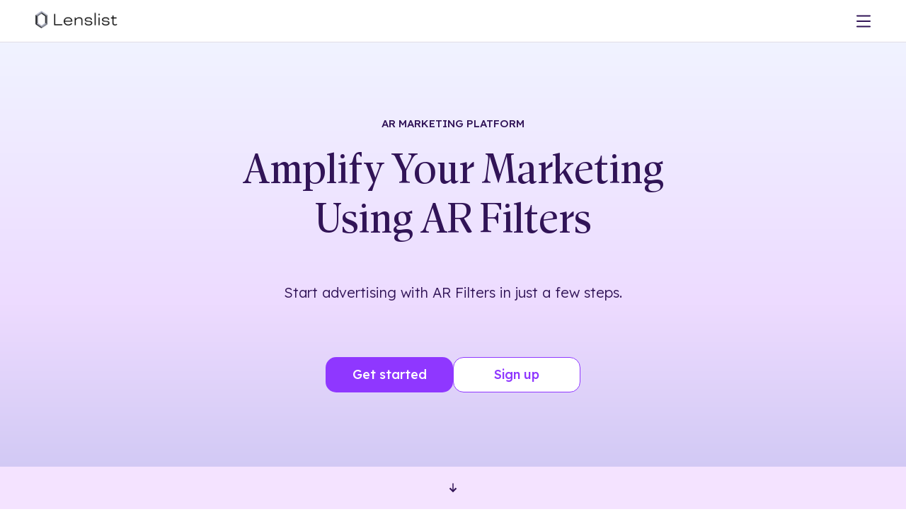

--- FILE ---
content_type: text/html; charset=utf-8
request_url: https://lenslist.co/?p=313323
body_size: 18049
content:
<!DOCTYPE html><!--_OnxFPmYr5Uw7aIq5DqLj--><html lang="en"><head><meta charSet="utf-8"/><meta name="viewport" content="width=device-width, initial-scale=1"/><link rel="preload" href="/_next/static/media/ce62453a442c7f35-s.p.a9507876.woff2" as="font" crossorigin="" type="font/woff2"/><link rel="preload" as="image" imageSrcSet="/_next/image?url=https%3A%2F%2Fmedia.lenslist.co%2Fimages%2FLogo.png&amp;w=256&amp;q=90 1x, /_next/image?url=https%3A%2F%2Fmedia.lenslist.co%2Fimages%2FLogo.png&amp;w=384&amp;q=90 2x"/><link rel="stylesheet" href="/_next/static/chunks/bb9d337e2b2f9d10.css" data-precedence="next"/><link rel="stylesheet" href="/_next/static/chunks/912b7d1efd341b2e.css" data-precedence="next"/><link rel="preload" as="script" fetchPriority="low" href="/_next/static/chunks/7a0a31b0bb154d05.js"/><script src="/_next/static/chunks/0eaa12c352a94ffa.js" async=""></script><script src="/_next/static/chunks/249261e921aeebba.js" async=""></script><script src="/_next/static/chunks/61b45cf141b411b5.js" async=""></script><script src="/_next/static/chunks/236f7e5abd6f09ff.js" async=""></script><script src="/_next/static/chunks/turbopack-cd753a900b4b1d34.js" async=""></script><script src="/_next/static/chunks/a9f5430ee927ebd7.js" async=""></script><script src="/_next/static/chunks/ff1a16fafef87110.js" async=""></script><script src="/_next/static/chunks/7340adf74ff47ec0.js" async=""></script><script src="/_next/static/chunks/eb838775c4726041.js" async=""></script><script src="/_next/static/chunks/92de07d698d4d50c.js" async=""></script><meta name="facebook-domain-verification" content="ey0p6mdabfwlckmkal51qzyjnxkbho"/><meta name="next-size-adjust" content=""/><title>Lenslist I The Augmented Reality Marketing Platform</title><meta name="description" content="Lenslist, the AR Marketing Platform offers tools and solutions for Ideation, Development, and Consulting. Home of AR Challenges."/><link rel="manifest" href="/manifest.webmanifest"/><link rel="canonical" href="https://lenslist.co"/><meta property="og:title" content="Lenslist I The Augmented Reality Marketing Platform"/><meta property="og:description" content="Lenslist, the AR Marketing Platform offers tools and solutions for Ideation, Development, and Consulting. Home of AR Challenges."/><meta property="og:url" content="https://lenslist.co"/><meta property="og:site_name" content="Lenslist"/><meta property="og:locale" content="en_US"/><meta property="og:image" content="https://assets.publishing.lenslist.co/lenslist.co/opengraph-image.png"/><meta property="og:image:width" content="1200"/><meta property="og:image:height" content="628"/><meta property="og:type" content="website"/><meta name="twitter:card" content="summary_large_image"/><meta name="twitter:title" content="Lenslist I The Augmented Reality Marketing Platform"/><meta name="twitter:description" content="Lenslist, the AR Marketing Platform offers tools and solutions for Ideation, Development, and Consulting. Home of AR Challenges."/><meta name="twitter:image" content="https://assets.publishing.lenslist.co/lenslist.co/opengraph-image.png"/><meta name="twitter:image:width" content="1200"/><meta name="twitter:image:height" content="628"/><script>(self.__next_s=self.__next_s||[]).push([0,{"children":"\n            !function(f,b,e,v,n,t,s)\n            {if(f.fbq)return;n=f.fbq=function(){n.callMethod?\n            n.callMethod.apply(n,arguments):n.queue.push(arguments)};\n            if(!f._fbq)f._fbq=n;n.push=n;n.loaded=!0;n.version='2.0';\n            n.queue=[];t=b.createElement(e);t.async=!0;\n            t.src=v;s=b.getElementsByTagName(e)[0];\n            s.parentNode.insertBefore(t,s)}(window, document,'script',\n            'https://connect.facebook.net/en_US/fbevents.js');\n            fbq('init', '2393433407788213');\n            fbq('track', 'PageView');\n          ","id":"meta-pixel-init"}])</script><noscript><img height="1" width="1" style="display:none" src="https://www.facebook.com/tr?id=2393433407788213&amp;ev=PageView&amp;noscript=1" alt=""/></noscript><script src="/_next/static/chunks/a6dad97d9634a72d.js" noModule=""></script></head><body><div hidden=""><!--$--><!--/$--></div><header class=""><div class="before-background"></div><div id="logo"><a href="/"><img alt="Lenslist logo" width="147" height="35" decoding="async" data-nimg="1" style="color:transparent" srcSet="/_next/image?url=https%3A%2F%2Fmedia.lenslist.co%2Fimages%2FLogo.png&amp;w=256&amp;q=90 1x, /_next/image?url=https%3A%2F%2Fmedia.lenslist.co%2Fimages%2FLogo.png&amp;w=384&amp;q=90 2x" src="/_next/image?url=https%3A%2F%2Fmedia.lenslist.co%2Fimages%2FLogo.png&amp;w=384&amp;q=90"/></a></div><nav id="main" class=""><div class="close-button"><svg xmlns="http://www.w3.org/2000/svg" width="35" height="35" viewBox="0 0 35 35" fill="none"><rect width="35" height="35" rx="17.5" fill="white"></rect><path fill-rule="evenodd" clip-rule="evenodd" d="M15.5857 17.1423L9.22188 23.5061L10.6361 24.9204L17 18.5565L23.3639 24.9204L24.7781 23.5062L18.4142 17.1423L24.7782 10.7782L23.364 9.36401L17 15.7281L10.6359 9.36406L9.22173 10.7783L15.5857 17.1423Z" fill="#311457"></path></svg></div><div><div><a style="pointer-events:all;z-index:2" href="/ar-brainstormer">Ideation</a><div class="toOpen " style="z-index:1"><svg xmlns="http://www.w3.org/2000/svg" width="8" height="6" viewBox="0 0 8 6" fill="none" style="pointer-events:none"><path d="M6.50967 0.974125L2.97414 4.50966L3.99998 5.5355L7.53552 1.99997L6.50967 0.974125ZM1.49035 0.974125L0.464506 1.99997L3.99998 5.5355L5.02583 4.50966L1.49035 0.974125Z" fill="#311457"></path></svg></div><div class="hasNav "><nav><a href="/ar-brainstormer">AR Brainstormer</a><a href="/ar-search-engine">AR Search Engine</a></nav></div></div><div><a style="pointer-events:all;z-index:2" href="/development">Development</a></div><div><a style="pointer-events:all;z-index:2" href="/consulting">Consulting</a></div><div><a style="pointer-events:all;z-index:2" href="/ar-challenges">AR Challenges</a></div></div><div class="line"></div><div><div><a href="/about">About</a></div><div><a href="/for-creators">For Creators</a></div><div><a href="https://blog.lenslist.co">Blog</a></div><div><a href="/contact">Contact</a></div></div><div class="line"></div><div class="mobile-nav"><div><a href="https://search.lenslist.co/sign-in">Sign in</a></div><div><a href="https://search.lenslist.co/sign-up">Sign up</a></div></div></nav><nav id="buttons"><div id="mobile-burger"><svg xmlns="http://www.w3.org/2000/svg" width="20" height="20" viewBox="0 0 20 20" fill="none"><path d="M19.0602 1.51025H0.93985C0.420802 1.51025 0 1.93106 0 2.4501C0 2.96915 0.420802 3.38995 0.93985 3.38995H19.0602C19.5792 3.38995 20 2.96915 20 2.4501C20 1.93106 19.5792 1.51025 19.0602 1.51025Z" fill="#311457"></path><path d="M19.0602 9.06055H0.93985C0.420802 9.06055 0 9.48135 0 10.0004C0 10.5194 0.420802 10.9402 0.93985 10.9402H19.0602C19.5792 10.9402 20 10.5194 20 10.0004C20 9.48135 19.5792 9.06055 19.0602 9.06055Z" fill="#311457"></path><path d="M19.0602 16.6104H0.93985C0.420802 16.6104 0 17.0312 0 17.5502C0 18.0692 0.420802 18.4901 0.93985 18.4901H19.0602C19.5792 18.4901 20 18.0692 20 17.5502C20 17.0312 19.5792 16.6104 19.0602 16.6104Z" fill="#311457"></path></svg></div><a href="https://search.lenslist.co/sign-in"><div id="avk"><svg xmlns="http://www.w3.org/2000/svg" width="20" height="20" viewBox="0 0 20 20" fill="none"><path d="M18.1799 19.5737C18.0311 16.3893 16.2186 13.604 13.4597 12.2571C12.4625 12.9353 11.2762 13.3335 10.0009 13.3335C8.72547 13.3335 7.52986 12.9326 6.53046 12.2496C5.67011 12.6746 4.87289 13.2464 4.20961 13.9402C2.75849 15.4594 1.91904 17.4469 1.82008 19.5754C1.65543 19.7397 1.55903 19.8357 1.39439 20H0.426548C0.258488 19.817 0.168058 19.7183 0 19.5353C0.108768 16.9129 1.13675 14.4629 2.92271 12.5933C3.55528 11.9308 4.29108 11.3625 5.07976 10.8942C4.17505 9.74286 3.63078 8.27009 3.63078 6.66652C3.6312 2.99063 6.48908 0 10.0009 0C13.5126 0 16.3705 2.99063 16.3705 6.66652C16.3705 8.26607 15.8284 9.73527 14.9279 10.8853C17.9248 12.6513 19.8486 15.8888 20 19.5348L19.5735 20H18.6056C18.441 19.8348 18.3446 19.7388 18.1799 19.5737ZM10.0009 1.90491C7.49232 1.90491 5.45086 4.04107 5.45086 6.66696C5.45086 9.29286 7.4919 11.429 10.0009 11.429C12.5098 11.429 14.5508 9.29286 14.5508 6.66696C14.5508 4.04107 12.5098 1.90491 10.0009 1.90491Z" fill="white"></path></svg></div></a></nav></header><main id="home" class="background-gradient"><section id="front" class=" flex-column-center" style="height:100%"><div id="top" class="fW-500" style="margin-bottom:24px"><h1 class="unstyled">AR MARKETING</h1> PLATFORM</div><div class="title lH-70 fS-60" style="max-width:600px">Amplify Your Marketing Using<h2 class="unstyled"> AR Filters</h2></div><div class="sub-title">Start advertising with AR Filters in just a few steps.</div><nav class="flex-center gap-20 flex-wrap"><a href="/#project-route"><button type="button" class="big button" style="width:180px"><div>Get started</div></button></a><a href="https://search.lenslist.co/sign-up/"><button type="button" class="big color-revers button" style="width:180px"><div>Sign up</div></button></a></nav></section><section id="project-route" class="flex-column-center gap-30"><a href="#project-route"><div class="arrow-down position-up "><svg style="pointer-events:none" xmlns="http://www.w3.org/2000/svg" width="12" height="14" viewBox="0 0 12 14" fill="none"><path d="M6.80318 0.571716L5.30322 0.571716L5.30326 11.8217L6.80322 11.8217L6.80318 0.571716Z" fill="#311457"></path><path d="M2.23543 6.58619L7.53873 11.8895L5.99996 13.4283L0.696661 8.12496L2.23543 6.58619ZM9.76441 6.58619L11.3032 8.12496L5.99996 13.4283L4.46119 11.8895L9.76441 6.58619Z" fill="#311457"></path></svg></div></a><div class="title " style="max-width:470px">Where All AR Projects Start… And Succeed</div><div class="sub-title">We&#x27;ve got you covered on every step of your workflow and beyond.</div><div id="buttons" class="flex-center gap"><button type="button" class="semi button" style="width:160px"><div>Ideation</div></button><div class="dotted-line"><svg width="80" height="2" viewBox="0 0 80 2" fill="none" xmlns="http://www.w3.org/2000/svg"><line y1="1" x2="80" x1="-5" y2="1" stroke="#311457" stroke-width="2" stroke-dasharray="10 10"></line></svg><svg width="2" height="40" viewBox="0 0 2 40" fill="none" xmlns="http://www.w3.org/2000/svg"><line x1="1" y1="40" x2="1" y2="1" stroke="#311457" stroke-width="2" stroke-dasharray="10 10"></line></svg></div><button type="button" class="semi button" style="width:160px"><div>Development</div></button><div class="dotted-line"><svg width="80" height="2" viewBox="0 0 80 2" fill="none" xmlns="http://www.w3.org/2000/svg"><line y1="1" x2="80" x1="-5" y2="1" stroke="#311457" stroke-width="2" stroke-dasharray="10 10"></line></svg><svg width="2" height="40" viewBox="0 0 2 40" fill="none" xmlns="http://www.w3.org/2000/svg"><line x1="1" y1="40" x2="1" y2="1" stroke="#311457" stroke-width="2" stroke-dasharray="10 10"></line></svg></div><button type="button" class="semi button" style="width:160px"><div>Consulting</div></button><div class="dotted-line"><svg width="80" height="2" viewBox="0 0 80 2" fill="none" xmlns="http://www.w3.org/2000/svg"><line y1="1" x2="80" x1="-5" y2="1" stroke="#311457" stroke-width="2" stroke-dasharray="10 10"></line></svg><svg width="2" height="40" viewBox="0 0 2 40" fill="none" xmlns="http://www.w3.org/2000/svg"><line x1="1" y1="40" x2="1" y2="1" stroke="#311457" stroke-width="2" stroke-dasharray="10 10"></line></svg></div><button type="button" class="semi button" style="width:160px"><div>AR Challenges</div></button></div></section><section id="route-description"><section id="ideation"><div><h3>Ideation</h3></div><div><h3>Ideation</h3><div class="sub-title fW-400">Drafting a pitch and looking for references? <br/> Need to find the right solution for your campaign?</div><div><p>That&#x27;s when you need our<b> AI-Powered AR Brainstormer</b> and<b> AR Search Engine. </b>First generate some creative ideas using the Brainstormer, then look for references and examples that fit the brief using Search.</p><p style="margin-top:10px">Both these tools are tailored to match your marketing campaign needs with already tried and tested augmented reality solutions.</p></div><nav><a href="https://search.lenslist.co/sign-up/"><button type="button" class="semi button"><div>Try for <u>FREE</u></div></button></a><a href="/ideation"><button type="button" class="semi color-revers button"><div>Learn more</div></button></a></nav></div><div><div class="video"><iframe width="560" height="315" src="https://www.youtube.com/embed/nwBqTINE4eM?si=8epaUPH8QnvbkqWw&amp;amp;controls=0" title="YouTube video player" frameBorder="0" allow="accelerometer; autoplay; clipboard-write; encrypted-media; gyroscope; picture-in-picture; web-share" allowFullScreen=""></iframe></div></div></section><section id="development"><div><h3>Development</h3></div><div><h3>Development</h3><div class="sub-title fW-400">Here to find a trusted partner <br/> or experienced white label contractor?</div><div>We got you covered!<b> XR Bazaar, our Creators Marketplace </b>is packed with 1,200+ professional AR Creators and Creative Studios from all over the world, who are ready to work with you on all types of AR/VR/XR projects. Search for Creators, post an offer on the Job Board or reach out to us to help you scout for the best partner for you.</div><nav><a href="https://xrbazaar.co/search/#search"><button type="button" class="semi button"><div>Try for <u>FREE</u></div></button></a><a href="/development"><button type="button" class="semi color-revers button"><div>Learn more</div></button></a></nav></div><div><div class="video"><iframe width="560" height="315" src="https://www.youtube.com/embed/nS2YdXadCa4?si=8epaUPH8QnvbkqWw&amp;amp;controls=0" title="YouTube video player" frameBorder="0" allow="accelerometer; autoplay; clipboard-write; encrypted-media; gyroscope; picture-in-picture; web-share" allowFullScreen=""></iframe></div></div></section><section id="consulting"><div><h3>Consulting</h3></div><div><h3>Consulting</h3><div class="sub-title fW-400">Launching a tech-heavy project?<br/> Looking for ways to boost your results?</div><div>Lenslist Consulting Team is here to assist, advise and generate XR know-how within your team.<!-- --> <b>No matter if it’s your first AR project or if you’re planning a comprehensive immersive marketing strategy,</b> <!-- -->we’ve got years of experience and one of a kind perspective on the XR space as ecosystem enablers and curators that we’d love to share with you and your company.</div><nav><a href="#contact-us"><button type="button" class="semi button"><div>Contact us</div></button></a><a href="/consulting"><button type="button" class="semi color-revers button"><div>Learn more</div></button></a></nav></div><div><div class="video"><iframe width="560" height="315" src="https://www.youtube.com/embed/jO9AtvwEcwo?si=8epaUPH8QnvbkqWw&amp;amp;controls=0" title="YouTube video player" frameBorder="0" allow="accelerometer; autoplay; clipboard-write; encrypted-media; gyroscope; picture-in-picture; web-share" allowFullScreen=""></iframe></div></div></section><section id="ar-challenges"><div><h3>AR Challenges</h3></div><div><h3>AR Challenges</h3><div class="sub-title fW-400">Searching for a way to boost your visibility on socials?<br/> AND receive tons of user-generated content?<br/> AND activate hundreds of AR Creators around your brand?</div><div>Here’s where AR Creative Challenge with you as a partner comes in, allowing your brand to become an inspiration to a new generation of artists and developers. Imagine hundreds of AR filters published on TikTok, Instagram or Snapchat and then millions of people posting content using those filters – all including your branding. Then, what if you could pick the ones you like most and publish them on your own page in collaboration with the winning artist? Now, imagine that the whole process is taken care of by our team, and all you have to do is get in touch.</div><nav><a href="/ar-challenges#contact-us"><button type="button" class="semi button"><div>Request proposal <u>FREE</u></div></button></a><a href="/ar-challenges"><button type="button" class="semi color-revers button"><div>Learn more</div></button></a></nav></div><div><div class="video"><iframe width="560" height="315" src="https://www.youtube.com/embed/_oDdiMWdDM8?si=8epaUPH8QnvbkqWw&amp;amp;controls=0" title="YouTube video player" frameBorder="0" allow="accelerometer; autoplay; clipboard-write; encrypted-media; gyroscope; picture-in-picture; web-share" allowFullScreen=""></iframe></div></div></section></section><section id="latest"><div class="title flex-center" style="height:65px;margin-bottom:40px">Latest</div><div id="latest-container"><div><a href="/"><article class="loading"><div class="cover"></div><div class="category">Category</div><div class="name">Name of article</div></article></a><a href="/"><article class="loading"><div class="cover"></div><div class="category">Category</div><div class="name">Name of article</div></article></a><a href="/"><article class="loading"><div class="cover"></div><div class="category">Category</div><div class="name">Name of article</div></article></a><a href="/"><article class="loading"><div class="cover"></div><div class="category">Category</div><div class="name">Name of article</div></article></a><a href="/"><article class="loading"><div class="cover"></div><div class="category">Category</div><div class="name">Name of article</div></article></a></div></div><div class="flex-center"><button type="button" class="semi button" style="max-width:fit-content"><div><div>Load more </div><svg xmlns="http://www.w3.org/2000/svg" width="15" height="15" viewBox="0 0 15 15" fill="none"><path d="M2.81197 5.33007L8.81199 11.3301L7.07107 13.071L1.07104 7.071L2.81197 5.33007ZM11.3301 5.33007L13.071 7.071L7.07107 13.071L5.33014 11.3301L11.3301 5.33007Z" fill="white"></path></svg></div></button></div></section><section id="newsletter"><form><div class="fW-400 nw-title" style="font-size:25px;line-height:30px;margin-bottom:20px">Subscribe to our Newsletter</div><div class="flex-start-center gap-10 flex-wrap"><div class=" input-container" style="max-width:350px;width:100%"><label for="newsletter-email">Email</label><input type="email" id="newsletter-email" style="width:350px" required="" name="email"/><div class="error"></div></div><button type="submit" class="semi button" style="width:100px;margin-top:0px"><div>Submit</div></button></div></form><div id="sticker"><svg width="170" height="162" viewBox="0 0 170 162" fill="none" xmlns="http://www.w3.org/2000/svg"><path id="Star 1" d="M53.2321 7.1367C55.3948 1.48819 62.2152 -0.727913 67.285 2.57064L79.2737 10.3709C82.7552 12.6361 87.2448 12.6361 90.7263 10.3709L102.715 2.57065C107.785 -0.72791 114.605 1.48818 116.768 7.1367L121.882 20.4941C123.367 24.373 126.999 27.0119 131.147 27.2257L145.431 27.962C151.472 28.2733 155.687 34.0751 154.117 39.9161L150.403 53.7285C149.324 57.7396 150.712 62.0094 153.942 64.6205L165.065 73.6121C169.769 77.4144 169.769 84.5858 165.065 88.3881L153.942 97.3797C150.712 99.9908 149.324 104.261 150.403 108.272L154.117 122.084C155.687 127.925 151.472 133.727 145.431 134.038L131.147 134.775C126.999 134.988 123.367 137.627 121.882 141.506L116.768 154.864C114.605 160.512 107.785 162.728 102.715 159.43L90.7263 151.629C87.2448 149.364 82.7552 149.364 79.2737 151.629L67.285 159.43C62.2152 162.728 55.3948 160.512 53.2321 154.864L48.1179 141.506C46.6327 137.627 43.0006 134.988 38.8525 134.775L24.5686 134.038C18.5282 133.727 14.3129 127.925 15.8834 122.084L19.5972 108.272C20.6756 104.261 19.2883 99.9908 16.0581 97.3797L4.9349 88.3881C0.231144 84.5858 0.23114 77.4144 4.93489 73.6121L16.0581 64.6205C19.2883 62.0094 20.6756 57.7396 19.5972 53.7285L15.8834 39.9161C14.3129 34.0751 18.5282 28.2733 24.5685 27.962L38.8525 27.2257C43.0006 27.0119 46.6327 24.373 48.1179 20.4941L53.2321 7.1367Z" stroke="#8F37FF"></path></svg><div>Get a monthly dose of AR news, trends &amp; top AR examples</div></div></section><section id="why-ar" class="flex-column-center gap-20"><div class="title " style="height:65px">Why AR?</div><div style="padding-bottom:20px"><h4 class="center fW-500">Augmented Reality is the technology of the future, accessible to everyone today.</h4><div class="center" style="max-width:940px">Each and every person who owns a smartphone can access thousands of immersive experiences called AR Filters, which unlocked a new form of content creation and became an ad format, both on social media platforms and standalone web or in-app solutions (WebAR).</div></div><h4 class="center fW-500">Why include AR Filters in your marketing strategy?</h4><div class="card-container"><article class=""><div class="card-title flex-center" style="gap:5px"><img alt="icon" loading="lazy" width="20" height="20" decoding="async" data-nimg="1" style="color:transparent" src="https://media.lenslist.co/images/layouts/main/why-ar/EngagementRates.svg"/><div>Engagement Rates</div></div><div class="content">Brands using AR filters on platforms like Instagram, TikTok or Snapchat report increased interaction and prolonged engagement compared to traditional posts.</div></article><article class=""><div class="card-title flex-center" style="gap:5px"><img alt="icon" loading="lazy" width="20" height="20" decoding="async" data-nimg="1" style="color:transparent" src="https://media.lenslist.co/images/layouts/main/why-ar/BrandAwareness.svg"/><div>Brand Awareness</div></div><div class="content">AR filters enhance brand visibility and recognition. Studies show that users engage with AR content longer than static content, leading to better brand recall and awareness.</div></article><article class=""><div class="card-title flex-center" style="gap:5px"><img alt="icon" loading="lazy" width="20" height="20" decoding="async" data-nimg="1" style="color:transparent" src="https://media.lenslist.co/images/layouts/main/why-ar/ConversionRates.svg"/><div>Conversion Rates</div></div><div class="content">By allowing users to virtually try products through filters, or creating added-value through AR, companies have experienced higher conversion rates as users are more likely to make a purchase after interacting with the product virtually.</div></article><article class=""><div class="card-title flex-center" style="gap:5px"><img alt="icon" loading="lazy" width="20" height="20" decoding="async" data-nimg="1" style="color:transparent" src="https://media.lenslist.co/images/layouts/main/why-ar/SocialSharing.svg"/><div>Social Sharing</div></div><div class="content">When users interact with a unique or entertaining filter, they tend to share it with friends, amplifying the brand&#x27;s reach organically.</div></article><article class=""><div class="card-title flex-center" style="gap:5px"><img alt="icon" loading="lazy" width="20" height="20" decoding="async" data-nimg="1" style="color:transparent" src="https://media.lenslist.co/images/layouts/main/why-ar/UGC.svg"/><div>User-generated Content (UGC)</div></div><div class="content">Users enjoy creating content using these filters, which can further boost a brand&#x27;s visibility as users share their experiences with the filters totally organically.</div></article><article class=""><div class="card-title flex-center" style="gap:5px"><img alt="icon" loading="lazy" width="20" height="20" decoding="async" data-nimg="1" style="color:transparent" src="https://media.lenslist.co/images/layouts/main/why-ar/DataInsights.svg"/><div>Data Insights</div></div><div class="content">Marketers can gather analytics on user behavior, such as how long users engage with a filter, demographic information, and more, aiding in refining future marketing strategies.</div></article></div><button type="button" class="load-more semi button" style="max-width:fit-content"><div>Load more</div></button><a class="get-started" href="https://search.lenslist.co/sign-up/"><div class="flex-center"><button type="button" class="semi button"><div>Get started</div></button></div></a></section><section id="contact-us"><form><div class="title ">Contact Us</div><div class=" input-container"><label for="full-name">Full name</label><input type="text" id="full-name" required="" name="full-name"/></div><div class=" input-container"><label for="email">Email</label><input type="email" id="email" required="" name="email"/></div><div class="select-module-scss-module__uvD4WG__custom_select"><label for="subject">Subject</label><input type="hidden" required="" aria-hidden="true" name="subject" value="General inquiry"/><div class="select-module-scss-module__uvD4WG__selected" role="combobox" aria-expanded="false" aria-controls="subject-listbox" aria-haspopup="listbox" aria-invalid="false" aria-required="true"><input type="text" required="" id="subject" readOnly="" class="select-module-scss-module__uvD4WG__input_in_select" placeholder="Select option" aria-label="Subject" autoComplete="off" aria-invalid="false" value="General inquiry"/><div class="select-module-scss-module__uvD4WG__flex_center" role="button" aria-label="Toggle dropdown" tabindex="0"><svg width="15" height="10" viewBox="0 0 15 10" fill="none" aria-hidden="true"><path d="M12.0904 0.0195397L5.01932 7.09061L7.07101 9.1423L14.1421 2.07123L12.0904 0.0195397ZM2.05175 0.0195395L5.719e-05 2.07123L7.07101 9.1423L9.1227 7.09061L2.05175 0.0195395Z" fill="#311457"></path></svg></div></div></div><div class="textarea-container" data-disabled="false"><label for="message">Message</label><textarea name="message" style="min-height:150px" required=""></textarea></div><div class=" checkbox-item" style="justify-content:center"><input type="checkbox" id="terms-terms" required="" name="terms" value="terms"/><label for="terms-terms">I have read Privacy Policy and I accept its provisions.</label></div><button type="submit" class="semi button"><div>Send</div></button></form></section><section id="partners"><h4>Our partners</h4><div><img alt="Logo0" loading="lazy" width="200" height="50" decoding="async" data-nimg="1" style="color:transparent" src="https://media.lenslist.co/images/layouts/main/partners/partners/01_MetaLogo.svg"/><img alt="Logo1" loading="lazy" width="200" height="50" decoding="async" data-nimg="1" style="color:transparent" src="https://media.lenslist.co/images/layouts/main/partners/partners/02_NianticLogo.svg"/><img alt="Logo2" loading="lazy" width="200" height="50" decoding="async" data-nimg="1" style="color:transparent" src="https://media.lenslist.co/images/layouts/main/partners/partners/03_SnapchatLogo.svg"/><img alt="Logo3" loading="lazy" width="200" height="50" decoding="async" data-nimg="1" style="color:transparent" src="https://media.lenslist.co/images/layouts/main/partners/partners/04_TikTokLogo.svg"/><img alt="Logo4" loading="lazy" width="200" height="50" decoding="async" data-nimg="1" style="color:transparent" src="https://media.lenslist.co/images/layouts/main/partners/partners/05_8thWallLogo.svg"/></div><h4>We worked with</h4><div><img alt="Logo0" loading="lazy" width="200" height="50" decoding="async" data-nimg="1" style="color:transparent" src="https://media.lenslist.co/images/layouts/main/partners/work/01_NetflixLogo.svg"/><img alt="Logo1" loading="lazy" width="200" height="50" decoding="async" data-nimg="1" style="color:transparent" src="https://media.lenslist.co/images/layouts/main/partners/work/02_CalvinKleinLogo.svg"/><img alt="Logo2" loading="lazy" width="200" height="50" decoding="async" data-nimg="1" style="color:transparent" src="https://media.lenslist.co/images/layouts/main/partners/work/03_VersaceLogo.svg"/><img alt="Logo3" loading="lazy" width="200" height="50" decoding="async" data-nimg="1" style="color:transparent" src="https://media.lenslist.co/images/layouts/main/partners/work/04_FendiLogo.svg"/><img alt="Logo4" loading="lazy" width="200" height="50" decoding="async" data-nimg="1" style="color:transparent" src="https://media.lenslist.co/images/layouts/main/partners/work/06_UniversalLogo.svg"/><img alt="Logo5" loading="lazy" width="200" height="50" decoding="async" data-nimg="1" style="color:transparent" src="https://media.lenslist.co/images/layouts/main/partners/work/05_LogoShutterstock.svg"/><img alt="Logo6" loading="lazy" width="200" height="50" decoding="async" data-nimg="1" style="color:transparent" src="https://media.lenslist.co/images/layouts/main/partners/work/07_SonyMusicLogo.svg"/></div><h4>We were featured in</h4><div><img alt="Logo0" loading="lazy" width="200" height="50" decoding="async" data-nimg="1" style="color:transparent" src="https://media.lenslist.co/images/layouts/main/partners/featured/01_VogueBusinessLogo.svg"/><img alt="Logo1" loading="lazy" width="200" height="50" decoding="async" data-nimg="1" style="color:transparent" src="https://media.lenslist.co/images/layouts/main/partners/featured/02_WiredLogo.svg"/><img alt="Logo2" loading="lazy" width="200" height="50" decoding="async" data-nimg="1" style="color:transparent" src="https://media.lenslist.co/images/layouts/main/partners/featured/03_EngadgetLogo.svg"/><img alt="Logo3" loading="lazy" width="200" height="50" decoding="async" data-nimg="1" style="color:transparent" src="https://media.lenslist.co/images/layouts/main/partners/featured/04_IMGLogo.svg"/><img alt="Logo4" loading="lazy" width="200" height="50" decoding="async" data-nimg="1" style="color:transparent" src="https://media.lenslist.co/images/layouts/main/partners/featured/05_MashableLogo.svg"/></div></section><section id="on-our-minds"><div class="title ">On Our Minds</div><div id="article-container"><a href="https://blog.lenslist.co/2025/12/05/stranger-things-wicked-new-years-predictions-and-christmas-celebrations-%e2%9d%84%ef%b8%8f-best-community-ar-filters-in-december/"><article><div class="category">Best Community AR Filters</div><div class="name">Stranger Things, Wicked, New Year’s predictions, and Christmas celebrations ❄️ | Best Community AR Filters in December</div><div class="arrow-button"><svg xmlns="http://www.w3.org/2000/svg" width="30" height="30" viewBox="0 0 30 30" fill="none"><rect x="0.5" y="0.5" width="29" height="29" rx="14.5" fill="white"></rect><rect x="0.5" y="0.5" width="29" height="29" rx="14.5" stroke="#8F37FF"></rect><path d="M8.25 14.25V15.75L19.5 15.75V14.25L8.25 14.25Z" fill="#8F37FF"></path><path d="M14.2644 18.8178L19.5677 13.5145L21.1065 15.0533L15.8032 20.3566L14.2644 18.8178ZM14.2644 11.2888L15.8032 9.75004L21.1065 15.0533L19.5677 16.592L14.2644 11.2888Z" fill="#8F37FF"></path></svg></div><div class="background-for-animation"><img alt="Article &quot;Stranger Things, Wicked, New Year’s predictions, and Christmas celebrations ❄️ | Best Community AR Filters in December&quot; cover" loading="lazy" width="140" height="80" decoding="async" data-nimg="1" style="color:transparent;transform:translate(0px, 0px)" srcSet="/_next/image?url=https%3A%2F%2Fmedia.lenslist.co%2Fwp-content%2Fuploads%2F2025%2F12%2FSelection_Linkpost-300x157.png&amp;w=256&amp;q=90 1x, /_next/image?url=https%3A%2F%2Fmedia.lenslist.co%2Fwp-content%2Fuploads%2F2025%2F12%2FSelection_Linkpost-300x157.png&amp;w=384&amp;q=90 2x" src="/_next/image?url=https%3A%2F%2Fmedia.lenslist.co%2Fwp-content%2Fuploads%2F2025%2F12%2FSelection_Linkpost-300x157.png&amp;w=384&amp;q=90"/></div></article></a><a href="https://blog.lenslist.co/2025/11/07/from-halloween-to-christmas-best-community-ar-filters-in-november/"><article><div class="category">Best Community AR Filters</div><div class="name">From Halloween to Christmas | Best Community AR Filters in November</div><div class="arrow-button"><svg xmlns="http://www.w3.org/2000/svg" width="30" height="30" viewBox="0 0 30 30" fill="none"><rect x="0.5" y="0.5" width="29" height="29" rx="14.5" fill="white"></rect><rect x="0.5" y="0.5" width="29" height="29" rx="14.5" stroke="#8F37FF"></rect><path d="M8.25 14.25V15.75L19.5 15.75V14.25L8.25 14.25Z" fill="#8F37FF"></path><path d="M14.2644 18.8178L19.5677 13.5145L21.1065 15.0533L15.8032 20.3566L14.2644 18.8178ZM14.2644 11.2888L15.8032 9.75004L21.1065 15.0533L19.5677 16.592L14.2644 11.2888Z" fill="#8F37FF"></path></svg></div><div class="background-for-animation"><img alt="Article &quot;From Halloween to Christmas | Best Community AR Filters in November&quot; cover" loading="lazy" width="140" height="80" decoding="async" data-nimg="1" style="color:transparent;transform:translate(0px, 0px)" srcSet="/_next/image?url=https%3A%2F%2Fmedia.lenslist.co%2Fwp-content%2Fuploads%2F2025%2F11%2FSelection_Linkpost-0711-300x157.jpg&amp;w=256&amp;q=90 1x, /_next/image?url=https%3A%2F%2Fmedia.lenslist.co%2Fwp-content%2Fuploads%2F2025%2F11%2FSelection_Linkpost-0711-300x157.jpg&amp;w=384&amp;q=90 2x" src="/_next/image?url=https%3A%2F%2Fmedia.lenslist.co%2Fwp-content%2Fuploads%2F2025%2F11%2FSelection_Linkpost-0711-300x157.jpg&amp;w=384&amp;q=90"/></div></article></a><a href="https://blog.lenslist.co/2025/11/06/lens-fest-2025-awards-lensathon-recap-%f0%9f%8f%86/"><article><div class="category">AR For Business</div><div class="name">Lens Fest 2025: Awards &amp; Lensathon Recap 🏆</div><div class="arrow-button"><svg xmlns="http://www.w3.org/2000/svg" width="30" height="30" viewBox="0 0 30 30" fill="none"><rect x="0.5" y="0.5" width="29" height="29" rx="14.5" fill="white"></rect><rect x="0.5" y="0.5" width="29" height="29" rx="14.5" stroke="#8F37FF"></rect><path d="M8.25 14.25V15.75L19.5 15.75V14.25L8.25 14.25Z" fill="#8F37FF"></path><path d="M14.2644 18.8178L19.5677 13.5145L21.1065 15.0533L15.8032 20.3566L14.2644 18.8178ZM14.2644 11.2888L15.8032 9.75004L21.1065 15.0533L19.5677 16.592L14.2644 11.2888Z" fill="#8F37FF"></path></svg></div><div class="background-for-animation"><img alt="Article &quot;Lens Fest 2025: Awards &amp; Lensathon Recap 🏆&quot; cover" loading="lazy" width="140" height="80" decoding="async" data-nimg="1" style="color:transparent;transform:translate(0px, 0px)" srcSet="/_next/image?url=https%3A%2F%2Fmedia.lenslist.co%2Fwp-content%2Fuploads%2F2025%2F11%2Flensfest-cover-300x157.jpg&amp;w=256&amp;q=90 1x, /_next/image?url=https%3A%2F%2Fmedia.lenslist.co%2Fwp-content%2Fuploads%2F2025%2F11%2Flensfest-cover-300x157.jpg&amp;w=384&amp;q=90 2x" src="/_next/image?url=https%3A%2F%2Fmedia.lenslist.co%2Fwp-content%2Fuploads%2F2025%2F11%2Flensfest-cover-300x157.jpg&amp;w=384&amp;q=90"/></div></article></a><a href="https://blog.lenslist.co/2025/10/28/spectacles-community-challenge-6-winners-announcement/"><article><div class="category">Winners Announcement</div><div class="name">Spectacles Community Challenge #6: Winners Announcement</div><div class="arrow-button"><svg xmlns="http://www.w3.org/2000/svg" width="30" height="30" viewBox="0 0 30 30" fill="none"><rect x="0.5" y="0.5" width="29" height="29" rx="14.5" fill="white"></rect><rect x="0.5" y="0.5" width="29" height="29" rx="14.5" stroke="#8F37FF"></rect><path d="M8.25 14.25V15.75L19.5 15.75V14.25L8.25 14.25Z" fill="#8F37FF"></path><path d="M14.2644 18.8178L19.5677 13.5145L21.1065 15.0533L15.8032 20.3566L14.2644 18.8178ZM14.2644 11.2888L15.8032 9.75004L21.1065 15.0533L19.5677 16.592L14.2644 11.2888Z" fill="#8F37FF"></path></svg></div><div class="background-for-animation"><img alt="Article &quot;Spectacles Community Challenge #6: Winners Announcement&quot; cover" loading="lazy" width="140" height="80" decoding="async" data-nimg="1" style="color:transparent;transform:translate(0px, 0px)" srcSet="/_next/image?url=https%3A%2F%2Fmedia.lenslist.co%2Fwp-content%2Fuploads%2F2025%2F10%2Fspectacles-winners-6-cover-300x157.jpg&amp;w=256&amp;q=90 1x, /_next/image?url=https%3A%2F%2Fmedia.lenslist.co%2Fwp-content%2Fuploads%2F2025%2F10%2Fspectacles-winners-6-cover-300x157.jpg&amp;w=384&amp;q=90 2x" src="/_next/image?url=https%3A%2F%2Fmedia.lenslist.co%2Fwp-content%2Fuploads%2F2025%2F10%2Fspectacles-winners-6-cover-300x157.jpg&amp;w=384&amp;q=90"/></div></article></a><a href="https://blog.lenslist.co/2025/10/24/taylor-swift-netflix-gucci-more-best-branded-ar-filters-in-october/"><article><div class="category">Best Branded AR Filters</div><div class="name">Taylor Swift, Netflix, Gucci, &amp; More | Best Branded AR Filters in October</div><div class="arrow-button"><svg xmlns="http://www.w3.org/2000/svg" width="30" height="30" viewBox="0 0 30 30" fill="none"><rect x="0.5" y="0.5" width="29" height="29" rx="14.5" fill="white"></rect><rect x="0.5" y="0.5" width="29" height="29" rx="14.5" stroke="#8F37FF"></rect><path d="M8.25 14.25V15.75L19.5 15.75V14.25L8.25 14.25Z" fill="#8F37FF"></path><path d="M14.2644 18.8178L19.5677 13.5145L21.1065 15.0533L15.8032 20.3566L14.2644 18.8178ZM14.2644 11.2888L15.8032 9.75004L21.1065 15.0533L19.5677 16.592L14.2644 11.2888Z" fill="#8F37FF"></path></svg></div><div class="background-for-animation"><img alt="Article &quot;Taylor Swift, Netflix, Gucci, &amp; More | Best Branded AR Filters in October&quot; cover" loading="lazy" width="140" height="80" decoding="async" data-nimg="1" style="color:transparent;transform:translate(0px, 0px)" srcSet="/_next/image?url=https%3A%2F%2Fmedia.lenslist.co%2Fwp-content%2Fuploads%2F2025%2F10%2FSelection_Linkpost-2410-300x157.jpg&amp;w=256&amp;q=90 1x, /_next/image?url=https%3A%2F%2Fmedia.lenslist.co%2Fwp-content%2Fuploads%2F2025%2F10%2FSelection_Linkpost-2410-300x157.jpg&amp;w=384&amp;q=90 2x" src="/_next/image?url=https%3A%2F%2Fmedia.lenslist.co%2Fwp-content%2Fuploads%2F2025%2F10%2FSelection_Linkpost-2410-300x157.jpg&amp;w=384&amp;q=90"/></div></article></a><a href="https://blog.lenslist.co/2025/09/16/qa-with-islam-ayad-meet-the-snaps-middle-east-cultural-lensathon-winners/"><article><div class="category">Interviews</div><div class="name">Celebrate Halloween with AR 🎃 | Best Community AR Filters in October</div><div class="arrow-button"><svg xmlns="http://www.w3.org/2000/svg" width="30" height="30" viewBox="0 0 30 30" fill="none"><rect x="0.5" y="0.5" width="29" height="29" rx="14.5" fill="white"></rect><rect x="0.5" y="0.5" width="29" height="29" rx="14.5" stroke="#8F37FF"></rect><path d="M8.25 14.25V15.75L19.5 15.75V14.25L8.25 14.25Z" fill="#8F37FF"></path><path d="M14.2644 18.8178L19.5677 13.5145L21.1065 15.0533L15.8032 20.3566L14.2644 18.8178ZM14.2644 11.2888L15.8032 9.75004L21.1065 15.0533L19.5677 16.592L14.2644 11.2888Z" fill="#8F37FF"></path></svg></div><div class="background-for-animation"><img alt="Article &quot;Celebrate Halloween with AR 🎃 | Best Community AR Filters in October&quot; cover" loading="lazy" width="140" height="80" decoding="async" data-nimg="1" style="color:transparent;transform:translate(0px, 0px)" srcSet="/_next/image?url=https%3A%2F%2Fmedia.lenslist.co%2Fwp-content%2Fuploads%2F2025%2F10%2FSelection_Linkpost-0910-1-300x157.jpg&amp;w=256&amp;q=90 1x, /_next/image?url=https%3A%2F%2Fmedia.lenslist.co%2Fwp-content%2Fuploads%2F2025%2F10%2FSelection_Linkpost-0910-1-300x157.jpg&amp;w=384&amp;q=90 2x" src="/_next/image?url=https%3A%2F%2Fmedia.lenslist.co%2Fwp-content%2Fuploads%2F2025%2F10%2FSelection_Linkpost-0910-1-300x157.jpg&amp;w=384&amp;q=90"/></div></article></a></div></section></main><!--$--><!--/$--><footer><section><div>© Lenslist.co 2023</div><div><a href="/cdn-cgi/l/email-protection#7d14131b123d1118130e11140e09531e12"><span class="__cf_email__" data-cfemail="83eaede5ecc3efe6edf0efeaf0f7ade0ec">[email&#160;protected]</span></a><a style="flex:0 0 auto" href="https://media.lenslist.co/wp-content/uploads/2023/10/Lenslist-Platform-Privacy-Policy.pdf">privacy policy</a><div class="social-icons"><a href="https://www.instagram.com/lens.list/" target="_blank" aria-label="Visit Lenslist Instagram" rel="noopener noreferrer"><svg xmlns="http://www.w3.org/2000/svg" width="28" height="28" viewBox="0 0 28 28" fill="none"><path fill-rule="evenodd" clip-rule="evenodd" d="M14.0016 0C17.2839 0 17.8566 0.00932673 19.4062 0.0797579C20.7972 0.142072 21.8655 0.356826 22.8793 0.750478C23.9013 1.14772 24.7329 1.68185 25.5265 2.47546C26.3191 3.26914 26.8519 4.09903 27.2505 5.12249C27.6432 6.13258 27.8578 7.20123 27.9213 8.59498C27.991 10.1284 28 10.6958 28 14C28 17.3037 27.991 17.8701 27.9213 19.4043C27.859 20.7965 27.6441 21.8651 27.2503 22.878C26.8515 23.9021 26.3183 24.7328 25.5255 25.5256C24.7318 26.3181 23.9019 26.8509 22.8784 27.2495C21.8682 27.6422 20.7996 27.8568 19.4065 27.9202C17.8762 27.9909 17.3109 28 14.0005 28C10.7186 28 10.147 27.9907 8.59522 27.9202C7.20205 27.8568 6.13472 27.6425 5.12259 27.2494C4.09828 26.851 3.26809 26.318 2.47558 25.5256C1.68167 24.7328 1.14812 23.9016 0.750558 22.8775C0.3578 21.8674 0.143242 20.7988 0.0798254 19.4058C0.00911915 17.8758 0 17.3096 0 14C0 10.6904 0.00911914 10.1242 0.0797939 8.59491C0.143242 7.20123 0.3578 6.13258 0.750216 5.12337C1.1469 4.10031 1.6809 3.26908 2.47558 2.47443C3.27044 1.68076 4.10141 1.14698 5.1227 0.750521C6.13274 0.357813 7.20133 0.143269 8.5949 0.0798054C10.1261 0.00910205 10.6915 0 14.0016 0ZM8.6407 1.07876L8.68617 2.07772C7.50326 2.13157 6.64831 2.30321 5.84696 2.61478C5.07963 2.91265 4.4842 3.29513 3.88925 3.88919C3.29496 4.48345 2.91271 5.07848 2.6146 5.8473C2.30322 6.64811 2.13157 7.50301 2.07769 8.68655C2.00867 10.18 2 10.7185 2 14C2 17.2815 2.00867 17.82 2.07772 19.3141C2.13157 20.497 2.30322 21.3519 2.61479 22.1532C2.91366 22.923 3.2955 23.518 3.88925 24.1108C4.4825 24.704 5.07715 25.0858 5.84705 25.3853C6.64983 25.697 7.50368 25.8685 8.68607 25.9223C10.2023 25.9911 10.7463 26 14.0005 26C17.2827 26 17.8204 25.9913 19.3149 25.9223C20.4978 25.8684 21.3527 25.6968 22.1531 25.3856C22.9229 25.0858 23.5179 24.7038 24.1118 24.1108C24.7044 23.5183 25.0865 22.9229 25.3864 22.1527C25.6987 21.3497 25.8704 20.4953 25.9233 19.3142C25.9914 17.8151 26 17.2761 26 14C26 10.7235 25.9914 10.1834 25.9233 8.68587C25.8695 7.50301 25.6978 6.64811 25.3866 5.8478C25.0869 5.07806 24.7048 4.48307 24.1118 3.88919C23.5184 3.29578 22.9225 2.91304 22.155 2.61474C21.3505 2.30232 20.4962 2.13059 19.316 2.07772C17.8013 2.00888 17.2562 2 14.0016 2C10.7194 2 10.1819 2.00866 8.68682 2.07769L8.6407 1.07876ZM8.40591 14H9.40591C9.40591 16.5375 11.4629 18.5944 14.0006 18.5944C16.5382 18.5944 18.5952 16.5375 18.5952 14C18.5952 11.4625 16.5382 9.40557 14.0006 9.40557C11.4629 9.40557 9.40591 11.4625 9.40591 14H8.40591ZM8.40591 14H7.40591C7.40591 10.3579 10.3583 7.40557 14.0006 7.40557C17.6428 7.40557 20.5952 10.3579 20.5952 14C20.5952 17.6421 17.6428 20.5944 14.0006 20.5944C10.3583 20.5944 7.40591 17.6421 7.40591 14H8.40591ZM19.3718 7.52637H18.3718C18.3718 6.36527 19.3133 5.42424 20.4747 5.42424C21.6361 5.42424 22.5776 6.36527 22.5776 7.52637C22.5776 8.68724 21.6356 9.62923 20.4747 9.62923C19.3132 9.62923 18.3718 8.68739 18.3718 7.52637H19.3718Z" fill="white"></path><mask id="mask0_2844_22079" style="mask-type:luminance" maskUnits="userSpaceOnUse" x="0" y="0" width="28" height="28"><path fill-rule="evenodd" clip-rule="evenodd" d="M14.0016 0C17.2839 0 17.8566 0.00932673 19.4062 0.0797579C20.7972 0.142072 21.8655 0.356826 22.8793 0.750478C23.9013 1.14772 24.7329 1.68185 25.5265 2.47546C26.3191 3.26914 26.8519 4.09903 27.2505 5.12249C27.6432 6.13258 27.8578 7.20123 27.9213 8.59498C27.991 10.1284 28 10.6958 28 14C28 17.3037 27.991 17.8701 27.9213 19.4043C27.859 20.7965 27.6441 21.8651 27.2503 22.878C26.8515 23.9021 26.3183 24.7328 25.5255 25.5256C24.7318 26.3181 23.9019 26.8509 22.8784 27.2495C21.8682 27.6422 20.7996 27.8568 19.4065 27.9202C17.8762 27.9909 17.3109 28 14.0005 28C10.7186 28 10.147 27.9907 8.59522 27.9202C7.20205 27.8568 6.13472 27.6425 5.12259 27.2494C4.09828 26.851 3.26809 26.318 2.47558 25.5256C1.68167 24.7328 1.14812 23.9016 0.750558 22.8775C0.3578 21.8674 0.143242 20.7988 0.0798254 19.4058C0.00911915 17.8758 0 17.3096 0 14C0 10.6904 0.00911914 10.1242 0.0797939 8.59491C0.143242 7.20123 0.3578 6.13258 0.750216 5.12337C1.1469 4.10031 1.6809 3.26908 2.47558 2.47443C3.27044 1.68076 4.10141 1.14698 5.1227 0.750521C6.13274 0.357813 7.20133 0.143269 8.5949 0.0798054C10.1261 0.00910205 10.6915 0 14.0016 0ZM8.6407 1.07876L8.68617 2.07772C7.50326 2.13157 6.64831 2.30321 5.84696 2.61478C5.07963 2.91265 4.4842 3.29513 3.88925 3.88919C3.29496 4.48345 2.91271 5.07848 2.6146 5.8473C2.30322 6.64811 2.13157 7.50301 2.07769 8.68655C2.00867 10.18 2 10.7185 2 14C2 17.2815 2.00867 17.82 2.07772 19.3141C2.13157 20.497 2.30322 21.3519 2.61479 22.1532C2.91366 22.923 3.2955 23.518 3.88925 24.1108C4.4825 24.704 5.07715 25.0858 5.84705 25.3853C6.64983 25.697 7.50368 25.8685 8.68607 25.9223C10.2023 25.9911 10.7463 26 14.0005 26C17.2827 26 17.8204 25.9913 19.3149 25.9223C20.4978 25.8684 21.3527 25.6968 22.1531 25.3856C22.9229 25.0858 23.5179 24.7038 24.1118 24.1108C24.7044 23.5183 25.0865 22.9229 25.3864 22.1527C25.6987 21.3497 25.8704 20.4953 25.9233 19.3142C25.9914 17.8151 26 17.2761 26 14C26 10.7235 25.9914 10.1834 25.9233 8.68587C25.8695 7.50301 25.6978 6.64811 25.3866 5.8478C25.0869 5.07806 24.7048 4.48307 24.1118 3.88919C23.5184 3.29578 22.9225 2.91304 22.155 2.61474C21.3505 2.30232 20.4962 2.13059 19.316 2.07772C17.8013 2.00888 17.2562 2 14.0016 2C10.7194 2 10.1819 2.00866 8.68682 2.07769L8.6407 1.07876ZM8.40591 14H9.40591C9.40591 16.5375 11.4629 18.5944 14.0006 18.5944C16.5382 18.5944 18.5952 16.5375 18.5952 14C18.5952 11.4625 16.5382 9.40557 14.0006 9.40557C11.4629 9.40557 9.40591 11.4625 9.40591 14H8.40591ZM8.40591 14H7.40591C7.40591 10.3579 10.3583 7.40557 14.0006 7.40557C17.6428 7.40557 20.5952 10.3579 20.5952 14C20.5952 17.6421 17.6428 20.5944 14.0006 20.5944C10.3583 20.5944 7.40591 17.6421 7.40591 14H8.40591ZM19.3718 7.52637H18.3718C18.3718 6.36527 19.3133 5.42424 20.4747 5.42424C21.6361 5.42424 22.5776 6.36527 22.5776 7.52637C22.5776 8.68724 21.6356 9.62923 20.4747 9.62923C19.3132 9.62923 18.3718 8.68739 18.3718 7.52637H19.3718Z" fill="white"></path></mask><g mask="url(#mask0_2844_22079)"></g></svg></a><a href="https://www.facebook.com/lenslist" target="_blank" rel="noopener noreferrer" aria-label="Visit Lenslist Facebook"><svg xmlns="http://www.w3.org/2000/svg" width="28" height="28" viewBox="0 0 28 28" fill="none" aria-hidden="true"><path fill-rule="evenodd" clip-rule="evenodd" d="M14 28C6.26801 28 0 21.732 0 14C0 6.26801 6.26801 0 14 0C21.732 0 28 6.26801 28 14C28 21.732 21.732 28 14 28ZM14 26C20.6274 26 26 20.6274 26 14C26 7.37258 20.6274 2 14 2C7.37258 2 2 7.37258 2 14C2 20.6274 7.37258 26 14 26ZM15.1548 21.6364H12.051V14.3173H10.5V11.7953H12.051V10.2813C12.051 8.22401 12.9263 7 15.4147 7H17.4858V9.52284H16.1913C15.2226 9.52284 15.1586 9.87526 15.1586 10.533L15.1543 11.7953H17.5L17.2255 14.3173H15.1543V21.6364H15.1548Z" fill="white"></path><mask id="mask0_2844_22092" style="mask-type:luminance" maskUnits="userSpaceOnUse" x="0" y="0" width="28" height="28"><path fill-rule="evenodd" clip-rule="evenodd" d="M14 28C6.26801 28 0 21.732 0 14C0 6.26801 6.26801 0 14 0C21.732 0 28 6.26801 28 14C28 21.732 21.732 28 14 28ZM14 26C20.6274 26 26 20.6274 26 14C26 7.37258 20.6274 2 14 2C7.37258 2 2 7.37258 2 14C2 20.6274 7.37258 26 14 26ZM15.1548 21.6364H12.051V14.3173H10.5V11.7953H12.051V10.2813C12.051 8.22401 12.9263 7 15.4147 7H17.4858V9.52284H16.1913C15.2226 9.52284 15.1586 9.87526 15.1586 10.533L15.1543 11.7953H17.5L17.2255 14.3173H15.1543V21.6364H15.1548Z" fill="white"></path></mask><g mask="url(#mask0_2844_22092)"></g></svg></a><a href="https://www.snapchat.com/add/lenslist.co" target="_blank" rel="noopener noreferrer" aria-label="Visit Lenslist Snapchat"><svg xmlns="http://www.w3.org/2000/svg" width="28" height="28" viewBox="0 0 28 28" fill="none" aria-hidden="true"><path fill-rule="evenodd" clip-rule="evenodd" d="M14 28C6.26801 28 0 21.732 0 14C0 6.26801 6.26801 0 14 0C21.732 0 28 6.26801 28 14C28 21.732 21.732 28 14 28ZM14 26C20.6274 26 26 20.6274 26 14C26 7.37258 20.6274 2 14 2C7.37258 2 2 7.37258 2 14C2 20.6274 7.37258 26 14 26ZM18.811 14.8192L20.8307 13.36C21.0926 13.1622 21.1975 12.825 21.0926 12.5184C20.9691 12.1568 20.5917 11.9398 20.2069 12.0109C19.8277 12.0813 19.1629 12.329 18.8029 12.3936C18.5329 12.4422 18.3063 12.2106 18.3504 11.9462C18.9469 8.41152 17.0035 6 14 6C10.9952 6 9.05124 8.4096 9.64959 11.9462C9.69428 12.2106 9.46897 12.4416 9.19897 12.3936C8.68193 12.3027 7.7931 12.0947 7.7931 12.0947C7.40828 12.0198 7.02655 12.2355 6.90179 12.5984C6.79814 12.903 6.90179 13.2384 7.16248 13.4355L9.18903 14.8192C9.33241 14.9274 9.38703 15.12 9.30945 15.28C8.61862 16.7136 7.16931 18.023 5 18.5715C5.1291 20.1869 7.40145 18.9638 7.7931 19.44C8.18476 19.9162 8.10345 20.72 8.10345 20.72H9.65517C10.8295 20.72 12.2881 22 14 22C15.7119 22 17.1705 20.72 18.3448 20.72H19.9102C19.9102 20.72 19.8152 19.9162 20.2069 19.44C20.5986 18.9638 22.9224 20.24 23 18.5715C20.8307 18.023 19.3814 16.7136 18.6906 15.28C18.613 15.12 18.6682 14.9274 18.811 14.8192Z" fill="white"></path><mask id="mask0_2844_22101" style="mask-type:luminance" maskUnits="userSpaceOnUse" x="0" y="0" width="28" height="28"><path fill-rule="evenodd" clip-rule="evenodd" d="M14 28C6.26801 28 0 21.732 0 14C0 6.26801 6.26801 0 14 0C21.732 0 28 6.26801 28 14C28 21.732 21.732 28 14 28ZM14 26C20.6274 26 26 20.6274 26 14C26 7.37258 20.6274 2 14 2C7.37258 2 2 7.37258 2 14C2 20.6274 7.37258 26 14 26ZM18.811 14.8192L20.8307 13.36C21.0926 13.1622 21.1975 12.825 21.0926 12.5184C20.9691 12.1568 20.5917 11.9398 20.2069 12.0109C19.8277 12.0813 19.1629 12.329 18.8029 12.3936C18.5329 12.4422 18.3063 12.2106 18.3504 11.9462C18.9469 8.41152 17.0035 6 14 6C10.9952 6 9.05124 8.4096 9.64959 11.9462C9.69428 12.2106 9.46897 12.4416 9.19897 12.3936C8.68193 12.3027 7.7931 12.0947 7.7931 12.0947C7.40828 12.0198 7.02655 12.2355 6.90179 12.5984C6.79814 12.903 6.90179 13.2384 7.16248 13.4355L9.18903 14.8192C9.33241 14.9274 9.38703 15.12 9.30945 15.28C8.61862 16.7136 7.16931 18.023 5 18.5715C5.1291 20.1869 7.40145 18.9638 7.7931 19.44C8.18476 19.9162 8.10345 20.72 8.10345 20.72H9.65517C10.8295 20.72 12.2881 22 14 22C15.7119 22 17.1705 20.72 18.3448 20.72H19.9102C19.9102 20.72 19.8152 19.9162 20.2069 19.44C20.5986 18.9638 22.9224 20.24 23 18.5715C20.8307 18.023 19.3814 16.7136 18.6906 15.28C18.613 15.12 18.6682 14.9274 18.811 14.8192Z" fill="white"></path></mask><g mask="url(#mask0_2844_22101)"></g></svg></a><a href="https://www.tiktok.com/@lenslist" target="_blank" rel="noopener noreferrer" aria-label="Visit Lenslist TikTok"><svg xmlns="http://www.w3.org/2000/svg" width="28" height="28" viewBox="0 0 28 28" fill="none" aria-hidden="true"><path fill-rule="evenodd" clip-rule="evenodd" d="M14 28C6.26801 28 0 21.732 0 14C0 6.26801 6.26801 0 14 0C21.732 0 28 6.26801 28 14C28 21.732 21.732 28 14 28ZM14 26C20.6274 26 26 20.6274 26 14C26 7.37258 20.6274 2 14 2C7.37258 2 2 7.37258 2 14C2 20.6274 7.37258 26 14 26ZM20.9977 12.8779C20.864 12.8914 20.7298 12.8985 20.5955 12.8991C19.1222 12.8993 17.7481 12.1277 16.9411 10.8469V17.8351C16.9411 20.6876 14.7157 23 11.9706 23C9.2254 23 7 20.6876 7 17.8351C7 14.9826 9.2254 12.6701 11.9706 12.6701C12.0743 12.6701 12.1758 12.6798 12.2778 12.6865V15.2317C12.1758 15.219 12.0755 15.1996 11.9706 15.1996C10.5695 15.1996 9.43369 16.3798 9.43369 17.8357C9.43369 19.2915 10.5695 20.4717 11.9706 20.4717C13.3719 20.4717 14.6094 19.3245 14.6094 17.8684L14.6339 6H16.9773C17.1982 8.18356 18.8926 9.88913 21 10.0492V12.8779" fill="white"></path><mask id="mask0_2844_22110" style="mask-type:luminance" maskUnits="userSpaceOnUse" x="0" y="0" width="28" height="28"><path fill-rule="evenodd" clip-rule="evenodd" d="M14 28C6.26801 28 0 21.732 0 14C0 6.26801 6.26801 0 14 0C21.732 0 28 6.26801 28 14C28 21.732 21.732 28 14 28ZM14 26C20.6274 26 26 20.6274 26 14C26 7.37258 20.6274 2 14 2C7.37258 2 2 7.37258 2 14C2 20.6274 7.37258 26 14 26ZM20.9977 12.8779C20.864 12.8914 20.7298 12.8985 20.5955 12.8991C19.1222 12.8993 17.7481 12.1277 16.9411 10.8469V17.8351C16.9411 20.6876 14.7157 23 11.9706 23C9.2254 23 7 20.6876 7 17.8351C7 14.9826 9.2254 12.6701 11.9706 12.6701C12.0743 12.6701 12.1758 12.6798 12.2778 12.6865V15.2317C12.1758 15.219 12.0755 15.1996 11.9706 15.1996C10.5695 15.1996 9.43369 16.3798 9.43369 17.8357C9.43369 19.2915 10.5695 20.4717 11.9706 20.4717C13.3719 20.4717 14.6094 19.3245 14.6094 17.8684L14.6339 6H16.9773C17.1982 8.18356 18.8926 9.88913 21 10.0492V12.8779" fill="white"></path></mask><g mask="url(#mask0_2844_22110)"></g></svg></a><a href="https://discord.gg/cWdXem7j8X" target="_blank" rel="noopener noreferrer" aria-label="Visit Lenslist Discord"><svg width="28" height="28" viewBox="0 0 28 28" fill="none" xmlns="http://www.w3.org/2000/svg" aria-hidden="true"><path fill-rule="evenodd" clip-rule="evenodd" d="M14 28C6.26801 28 0 21.732 0 14C0 6.26801 6.26801 0 14 0C21.732 0 28 6.26801 28 14C28 21.732 21.732 28 14 28ZM14 26C20.6274 26 26 20.6274 26 14C26 7.37258 20.6274 2 14 2C7.37258 2 2 7.37258 2 14C2 20.6274 7.37258 26 14 26Z" fill="white"></path><path d="M20.2477 8.17085C19.0825 7.6257 17.8367 7.2295 16.5342 7.00391C16.3742 7.29311 16.1873 7.68211 16.0585 7.99155C14.6739 7.78332 13.302 7.78332 11.9429 7.99155C11.814 7.68211 11.6229 7.29311 11.4615 7.00391C10.1576 7.2295 8.91032 7.62716 7.74514 8.17374C5.39498 11.7251 4.75789 15.1883 5.07644 18.6024C6.63519 19.7664 8.14581 20.4735 9.63093 20.9362C9.99762 20.4316 10.3247 19.8951 10.6064 19.3297C10.0698 19.1258 9.5559 18.8742 9.07031 18.5821C9.19913 18.4867 9.32514 18.3869 9.44689 18.2842C12.4086 19.6695 15.6267 19.6695 18.5531 18.2842C18.6762 18.3869 18.8022 18.4867 18.9296 18.5821C18.4426 18.8756 17.9273 19.1273 17.3907 19.3312C17.6724 19.8951 17.9981 20.433 18.3662 20.9377C19.8527 20.4749 21.3647 19.7678 22.9235 18.6024C23.2973 14.6446 22.285 11.2133 20.2477 8.17085ZM11.0099 16.5028C10.1208 16.5028 9.39166 15.6727 9.39166 14.662C9.39166 13.6512 10.1052 12.8198 11.0099 12.8198C11.9146 12.8198 12.6437 13.6498 12.6281 14.662C12.6295 15.6727 11.9146 16.5028 11.0099 16.5028ZM16.9901 16.5028C16.101 16.5028 15.3718 15.6727 15.3718 14.662C15.3718 13.6512 16.0854 12.8198 16.9901 12.8198C17.8947 12.8198 18.6238 13.6498 18.6083 14.662C18.6083 15.6727 17.8947 16.5028 16.9901 16.5028Z" fill="white"></path></svg></a><a href="https://www.facebook.com/groups/866453057512937" target="_blank" rel="noopener noreferrer" aria-label="Visit Lenslist Facebook Creators Group"><svg xmlns="http://www.w3.org/2000/svg" width="28" height="28" viewBox="0 0 28 28" fill="none" aria-hidden="true"><path fill-rule="evenodd" clip-rule="evenodd" d="M14 28C6.26801 28 0 21.732 0 14C0 6.26801 6.26801 0 14 0C21.732 0 28 6.26801 28 14C28 21.732 21.732 28 14 28ZM14 26C20.6274 26 26 20.6274 26 14C26 7.37258 20.6274 2 14 2C7.37258 2 2 7.37258 2 14C2 20.6274 7.37258 26 14 26ZM13.9166 7C14.422 7 14.9162 7.1574 15.3364 7.4523C15.7567 7.7472 16.0843 8.16634 16.2777 8.65674C16.4712 9.14714 16.5218 9.68676 16.4232 10.2074C16.3246 10.728 16.0812 11.2062 15.7237 11.5815C15.3663 11.9568 14.9109 12.2124 14.4152 12.316C13.9194 12.4195 13.4055 12.3664 12.9385 12.1633C12.4715 11.9601 12.0724 11.6162 11.7916 11.1748C11.5107 10.7335 11.3608 10.2146 11.3608 9.68378C11.3608 8.972 11.6301 8.28937 12.1094 7.78606C12.5887 7.28276 13.2387 7 13.9166 7ZM13.9734 13.7989C17.3766 13.7989 18.746 16.3799 18.746 18.0922C18.746 19.8044 16.4837 20 13.9734 20C11.463 20 9.20076 19.8046 9.20076 18.0922C9.20076 16.3797 10.686 13.7989 13.9734 13.7989ZM8.5762 14.3079C10.7604 14.3135 7.68613 15.7073 8.06681 17.9736C8.29273 19.3184 7.49892 19.2528 7.44035 19.2528C6.363 19.2528 5 18.7427 5 17.3772C5 17.0853 5.9549 14.3013 8.5762 14.3079ZM19.4238 14.3079C17.2396 14.3135 20.3139 15.7073 19.9331 17.9736C19.7072 19.3184 20.5011 19.2528 20.5597 19.2528C21.6369 19.2528 23 18.7427 23 17.3772C23 17.0853 22.0453 14.3013 19.4238 14.3079ZM8.21845 9.26631C8.60789 9.26632 8.98858 9.3876 9.31238 9.61482C9.63619 9.84203 9.88855 10.165 10.0376 10.5428C10.1866 10.9206 10.2256 11.3364 10.1496 11.7375C10.0736 12.1386 9.88605 12.507 9.61066 12.7962C9.33528 13.0853 8.98442 13.2823 8.60246 13.362C8.22049 13.4418 7.82458 13.4008 7.46479 13.2443C7.105 13.0878 6.79748 12.8228 6.58113 12.4827C6.36478 12.1427 6.24931 11.7429 6.24932 11.334C6.24933 11.0624 6.30027 10.7935 6.39924 10.5427C6.4982 10.2918 6.64325 10.0639 6.8261 9.87188C7.00895 9.67988 7.22602 9.52758 7.46492 9.42368C7.70382 9.31977 7.95987 9.2663 8.21845 9.26631ZM19.5772 9.26631C19.9666 9.26631 20.3473 9.38758 20.6712 9.61479C20.995 9.84199 21.2473 10.1649 21.3964 10.5428C21.5454 10.9206 21.5844 11.3363 21.5084 11.7374C21.4324 12.1385 21.2449 12.507 20.9695 12.7961C20.6941 13.0853 20.3433 13.2822 19.9613 13.362C19.5793 13.4418 19.1834 13.4008 18.8236 13.2443C18.4638 13.0878 18.1563 12.8228 17.94 12.4827C17.7236 12.1427 17.6081 11.7429 17.6081 11.334C17.6082 10.7856 17.8156 10.2597 18.1849 9.8719C18.5542 9.48415 19.055 9.26631 19.5772 9.26631Z" fill="white"></path></svg></a></div></div></section><section>Read our<!-- --> <a href="https://media.lenslist.co/wp-content/uploads/2025/04/Lenslist-Platform-Terms-of-Use_2025.pdf">Terms &amp; Conditions</a> <!-- -->and<!-- --> <a href="https://media.lenslist.co/wp-content/uploads/2023/10/Lenslist-Platform-Privacy-Policy.pdf">Privacy Policy</a> <!-- -->before purchase.</section><section class="last">If you&#x27;re here to learn about AR for educational purposes and don&#x27;t need to use our search engine, go to<!-- --> <a href="https://search.lenslist.co/sign-up">AR Directory</a>, where you can scroll through our database for free!</section></footer><!--$!--><template data-dgst="BAILOUT_TO_CLIENT_SIDE_RENDERING"></template><!--/$--><script data-cfasync="false" src="/cdn-cgi/scripts/5c5dd728/cloudflare-static/email-decode.min.js"></script><script src="/_next/static/chunks/7a0a31b0bb154d05.js" id="_R_" async=""></script><script>(self.__next_f=self.__next_f||[]).push([0])</script><script>self.__next_f.push([1,"1:\"$Sreact.fragment\"\n2:I[72358,[\"/_next/static/chunks/a9f5430ee927ebd7.js\"],\"MetaPixel\"]\n3:I[39756,[\"/_next/static/chunks/ff1a16fafef87110.js\",\"/_next/static/chunks/7340adf74ff47ec0.js\"],\"default\"]\n4:I[37457,[\"/_next/static/chunks/ff1a16fafef87110.js\",\"/_next/static/chunks/7340adf74ff47ec0.js\"],\"default\"]\n5:I[58578,[\"/_next/static/chunks/a9f5430ee927ebd7.js\"],\"MetaPixelPageView\"]\n6:I[94371,[\"/_next/static/chunks/a9f5430ee927ebd7.js\",\"/_next/static/chunks/eb838775c4726041.js\"],\"default\"]\n7:I[22016,[\"/_next/static/chunks/a9f5430ee927ebd7.js\",\"/_next/static/chunks/eb838775c4726041.js\",\"/_next/static/chunks/92de07d698d4d50c.js\"],\"\"]\n14:I[68027,[\"/_next/static/chunks/ff1a16fafef87110.js\",\"/_next/static/chunks/7340adf74ff47ec0.js\"],\"default\"]\n:HL[\"/_next/static/chunks/bb9d337e2b2f9d10.css\",\"style\"]\n:HL[\"/_next/static/media/ce62453a442c7f35-s.p.a9507876.woff2\",\"font\",{\"crossOrigin\":\"\",\"type\":\"font/woff2\"}]\n:HL[\"/_next/static/chunks/912b7d1efd341b2e.css\",\"style\"]\n8:Tb27,"])</script><script>self.__next_f.push([1,"M14.0016 0C17.2839 0 17.8566 0.00932673 19.4062 0.0797579C20.7972 0.142072 21.8655 0.356826 22.8793 0.750478C23.9013 1.14772 24.7329 1.68185 25.5265 2.47546C26.3191 3.26914 26.8519 4.09903 27.2505 5.12249C27.6432 6.13258 27.8578 7.20123 27.9213 8.59498C27.991 10.1284 28 10.6958 28 14C28 17.3037 27.991 17.8701 27.9213 19.4043C27.859 20.7965 27.6441 21.8651 27.2503 22.878C26.8515 23.9021 26.3183 24.7328 25.5255 25.5256C24.7318 26.3181 23.9019 26.8509 22.8784 27.2495C21.8682 27.6422 20.7996 27.8568 19.4065 27.9202C17.8762 27.9909 17.3109 28 14.0005 28C10.7186 28 10.147 27.9907 8.59522 27.9202C7.20205 27.8568 6.13472 27.6425 5.12259 27.2494C4.09828 26.851 3.26809 26.318 2.47558 25.5256C1.68167 24.7328 1.14812 23.9016 0.750558 22.8775C0.3578 21.8674 0.143242 20.7988 0.0798254 19.4058C0.00911915 17.8758 0 17.3096 0 14C0 10.6904 0.00911914 10.1242 0.0797939 8.59491C0.143242 7.20123 0.3578 6.13258 0.750216 5.12337C1.1469 4.10031 1.6809 3.26908 2.47558 2.47443C3.27044 1.68076 4.10141 1.14698 5.1227 0.750521C6.13274 0.357813 7.20133 0.143269 8.5949 0.0798054C10.1261 0.00910205 10.6915 0 14.0016 0ZM8.6407 1.07876L8.68617 2.07772C7.50326 2.13157 6.64831 2.30321 5.84696 2.61478C5.07963 2.91265 4.4842 3.29513 3.88925 3.88919C3.29496 4.48345 2.91271 5.07848 2.6146 5.8473C2.30322 6.64811 2.13157 7.50301 2.07769 8.68655C2.00867 10.18 2 10.7185 2 14C2 17.2815 2.00867 17.82 2.07772 19.3141C2.13157 20.497 2.30322 21.3519 2.61479 22.1532C2.91366 22.923 3.2955 23.518 3.88925 24.1108C4.4825 24.704 5.07715 25.0858 5.84705 25.3853C6.64983 25.697 7.50368 25.8685 8.68607 25.9223C10.2023 25.9911 10.7463 26 14.0005 26C17.2827 26 17.8204 25.9913 19.3149 25.9223C20.4978 25.8684 21.3527 25.6968 22.1531 25.3856C22.9229 25.0858 23.5179 24.7038 24.1118 24.1108C24.7044 23.5183 25.0865 22.9229 25.3864 22.1527C25.6987 21.3497 25.8704 20.4953 25.9233 19.3142C25.9914 17.8151 26 17.2761 26 14C26 10.7235 25.9914 10.1834 25.9233 8.68587C25.8695 7.50301 25.6978 6.64811 25.3866 5.8478C25.0869 5.07806 24.7048 4.48307 24.1118 3.88919C23.5184 3.29578 22.9225 2.91304 22.155 2.61474C21.3505 2.30232 20.4962 2.13059 19.316 2.07772C17.8013 2.00888 17.2562 2 14.0016 2C10.7194 2 10.1819 2.00866 8.68682 2.07769L8.6407 1.07876ZM8.40591 14H9.40591C9.40591 16.5375 11.4629 18.5944 14.0006 18.5944C16.5382 18.5944 18.5952 16.5375 18.5952 14C18.5952 11.4625 16.5382 9.40557 14.0006 9.40557C11.4629 9.40557 9.40591 11.4625 9.40591 14H8.40591ZM8.40591 14H7.40591C7.40591 10.3579 10.3583 7.40557 14.0006 7.40557C17.6428 7.40557 20.5952 10.3579 20.5952 14C20.5952 17.6421 17.6428 20.5944 14.0006 20.5944C10.3583 20.5944 7.40591 17.6421 7.40591 14H8.40591ZM19.3718 7.52637H18.3718C18.3718 6.36527 19.3133 5.42424 20.4747 5.42424C21.6361 5.42424 22.5776 6.36527 22.5776 7.52637C22.5776 8.68724 21.6356 9.62923 20.4747 9.62923C19.3132 9.62923 18.3718 8.68739 18.3718 7.52637H19.3718Z"])</script><script>self.__next_f.push([1,"0:{\"P\":null,\"b\":\"_OnxFPmYr5Uw7aIq5DqLj\",\"c\":[\"\",\"\"],\"q\":\"\",\"i\":false,\"f\":[[[\"\",{\"children\":[\"(landing)\",{\"children\":[\"__PAGE__\",{}]}]},\"$undefined\",\"$undefined\",true],[[\"$\",\"$1\",\"c\",{\"children\":[[[\"$\",\"script\",\"script-0\",{\"src\":\"/_next/static/chunks/a9f5430ee927ebd7.js\",\"async\":true,\"nonce\":\"$undefined\"}]],[\"$\",\"html\",null,{\"lang\":\"en\",\"children\":[[\"$\",\"head\",null,{\"children\":[\"$\",\"$L2\",null,{\"pixelId\":\"2393433407788213\",\"fbDomainVerification\":\"ey0p6mdabfwlckmkal51qzyjnxkbho\"}]}],[\"$\",\"body\",null,{\"children\":[\"$\",\"$L3\",null,{\"parallelRouterKey\":\"children\",\"error\":\"$undefined\",\"errorStyles\":\"$undefined\",\"errorScripts\":\"$undefined\",\"template\":[\"$\",\"$L4\",null,{}],\"templateStyles\":\"$undefined\",\"templateScripts\":\"$undefined\",\"notFound\":[[[\"$\",\"title\",null,{\"children\":\"404: This page could not be found.\"}],[\"$\",\"div\",null,{\"style\":{\"fontFamily\":\"system-ui,\\\"Segoe UI\\\",Roboto,Helvetica,Arial,sans-serif,\\\"Apple Color Emoji\\\",\\\"Segoe UI Emoji\\\"\",\"height\":\"100vh\",\"textAlign\":\"center\",\"display\":\"flex\",\"flexDirection\":\"column\",\"alignItems\":\"center\",\"justifyContent\":\"center\"},\"children\":[\"$\",\"div\",null,{\"children\":[[\"$\",\"style\",null,{\"dangerouslySetInnerHTML\":{\"__html\":\"body{color:#000;background:#fff;margin:0}.next-error-h1{border-right:1px solid rgba(0,0,0,.3)}@media (prefers-color-scheme:dark){body{color:#fff;background:#000}.next-error-h1{border-right:1px solid rgba(255,255,255,.3)}}\"}}],[\"$\",\"h1\",null,{\"className\":\"next-error-h1\",\"style\":{\"display\":\"inline-block\",\"margin\":\"0 20px 0 0\",\"padding\":\"0 23px 0 0\",\"fontSize\":24,\"fontWeight\":500,\"verticalAlign\":\"top\",\"lineHeight\":\"49px\"},\"children\":404}],[\"$\",\"div\",null,{\"style\":{\"display\":\"inline-block\"},\"children\":[\"$\",\"h2\",null,{\"style\":{\"fontSize\":14,\"fontWeight\":400,\"lineHeight\":\"49px\",\"margin\":0},\"children\":\"This page could not be found.\"}]}]]}]}]],[]],\"forbidden\":\"$undefined\",\"unauthorized\":\"$undefined\"}]}],\"\",[\"$\",\"$L5\",null,{}]]}]]}],{\"children\":[[\"$\",\"$1\",\"c\",{\"children\":[[[\"$\",\"link\",\"0\",{\"rel\":\"stylesheet\",\"href\":\"/_next/static/chunks/bb9d337e2b2f9d10.css\",\"precedence\":\"next\",\"crossOrigin\":\"$undefined\",\"nonce\":\"$undefined\"}],[\"$\",\"script\",\"script-0\",{\"src\":\"/_next/static/chunks/eb838775c4726041.js\",\"async\":true,\"nonce\":\"$undefined\"}]],[[\"$\",\"$L6\",null,{}],[\"$\",\"$L3\",null,{\"parallelRouterKey\":\"children\",\"error\":\"$undefined\",\"errorStyles\":\"$undefined\",\"errorScripts\":\"$undefined\",\"template\":[\"$\",\"$L4\",null,{}],\"templateStyles\":\"$undefined\",\"templateScripts\":\"$undefined\",\"notFound\":[[\"$\",\"div\",null,{\"style\":{\"display\":\"flex\",\"justifyContent\":\"center\",\"alignItems\":\"center\",\"height\":\"calc(100vh - 242px - 60px)\"},\"children\":\"Page not found.\"}],[]],\"forbidden\":\"$undefined\",\"unauthorized\":\"$undefined\"}],[\"$\",\"footer\",null,{\"children\":[[\"$\",\"section\",null,{\"children\":[[\"$\",\"div\",null,{\"children\":\"© Lenslist.co 2023\"}],[\"$\",\"div\",null,{\"children\":[[\"$\",\"a\",null,{\"href\":\"mailto:info@lenslist.co\",\"children\":\"info@lenslist.co\"}],[\"$\",\"$L7\",null,{\"href\":\"https://media.lenslist.co/wp-content/uploads/2023/10/Lenslist-Platform-Privacy-Policy.pdf\",\"style\":{\"flex\":\"0 0 auto\"},\"children\":\"privacy policy\"}],[\"$\",\"div\",null,{\"className\":\"social-icons\",\"children\":[[\"$\",\"a\",null,{\"href\":\"http://www.instagram.com/lens.list/\",\"target\":\"_blank\",\"aria-label\":\"Visit Lenslist Instagram\",\"rel\":\"noopener noreferrer\",\"children\":[\"$\",\"svg\",null,{\"xmlns\":\"http://www.w3.org/2000/svg\",\"width\":\"28\",\"height\":\"28\",\"viewBox\":\"0 0 28 28\",\"fill\":\"none\",\"children\":[[\"$\",\"path\",null,{\"fillRule\":\"evenodd\",\"clipRule\":\"evenodd\",\"d\":\"$8\",\"fill\":\"white\"}],\"$L9\",\"$La\"]}]}],\"$Lb\",\"$Lc\",\"$Ld\",\"$Le\",\"$Lf\"]}]]}]]}],\"$L10\",\"$L11\"]}]]]}],{\"children\":[\"$L12\",{},null,false,false]},null,false,false]},null,false,false],\"$L13\",false]],\"m\":\"$undefined\",\"G\":[\"$14\",[]],\"S\":true}\n"])</script><script>self.__next_f.push([1,"1a:I[16443,[\"/_next/static/chunks/a9f5430ee927ebd7.js\",\"/_next/static/chunks/eb838775c4726041.js\",\"/_next/static/chunks/92de07d698d4d50c.js\"],\"default\"]\n1b:I[85041,[\"/_next/static/chunks/a9f5430ee927ebd7.js\",\"/_next/static/chunks/eb838775c4726041.js\",\"/_next/static/chunks/92de07d698d4d50c.js\"],\"default\"]\n2a:I[97367,[\"/_next/static/chunks/ff1a16fafef87110.js\",\"/_next/static/chunks/7340adf74ff47ec0.js\"],\"ViewportBoundary\"]\n2c:I[97367,[\"/_next/static/chunks/ff1a16fafef87110.js\",\"/_next/static/chunks/7340adf74ff47ec0.js\"],\"MetadataBoundary\"]\n2d:\"$Sreact.suspense\"\n15:Tb27,"])</script><script>self.__next_f.push([1,"M14.0016 0C17.2839 0 17.8566 0.00932673 19.4062 0.0797579C20.7972 0.142072 21.8655 0.356826 22.8793 0.750478C23.9013 1.14772 24.7329 1.68185 25.5265 2.47546C26.3191 3.26914 26.8519 4.09903 27.2505 5.12249C27.6432 6.13258 27.8578 7.20123 27.9213 8.59498C27.991 10.1284 28 10.6958 28 14C28 17.3037 27.991 17.8701 27.9213 19.4043C27.859 20.7965 27.6441 21.8651 27.2503 22.878C26.8515 23.9021 26.3183 24.7328 25.5255 25.5256C24.7318 26.3181 23.9019 26.8509 22.8784 27.2495C21.8682 27.6422 20.7996 27.8568 19.4065 27.9202C17.8762 27.9909 17.3109 28 14.0005 28C10.7186 28 10.147 27.9907 8.59522 27.9202C7.20205 27.8568 6.13472 27.6425 5.12259 27.2494C4.09828 26.851 3.26809 26.318 2.47558 25.5256C1.68167 24.7328 1.14812 23.9016 0.750558 22.8775C0.3578 21.8674 0.143242 20.7988 0.0798254 19.4058C0.00911915 17.8758 0 17.3096 0 14C0 10.6904 0.00911914 10.1242 0.0797939 8.59491C0.143242 7.20123 0.3578 6.13258 0.750216 5.12337C1.1469 4.10031 1.6809 3.26908 2.47558 2.47443C3.27044 1.68076 4.10141 1.14698 5.1227 0.750521C6.13274 0.357813 7.20133 0.143269 8.5949 0.0798054C10.1261 0.00910205 10.6915 0 14.0016 0ZM8.6407 1.07876L8.68617 2.07772C7.50326 2.13157 6.64831 2.30321 5.84696 2.61478C5.07963 2.91265 4.4842 3.29513 3.88925 3.88919C3.29496 4.48345 2.91271 5.07848 2.6146 5.8473C2.30322 6.64811 2.13157 7.50301 2.07769 8.68655C2.00867 10.18 2 10.7185 2 14C2 17.2815 2.00867 17.82 2.07772 19.3141C2.13157 20.497 2.30322 21.3519 2.61479 22.1532C2.91366 22.923 3.2955 23.518 3.88925 24.1108C4.4825 24.704 5.07715 25.0858 5.84705 25.3853C6.64983 25.697 7.50368 25.8685 8.68607 25.9223C10.2023 25.9911 10.7463 26 14.0005 26C17.2827 26 17.8204 25.9913 19.3149 25.9223C20.4978 25.8684 21.3527 25.6968 22.1531 25.3856C22.9229 25.0858 23.5179 24.7038 24.1118 24.1108C24.7044 23.5183 25.0865 22.9229 25.3864 22.1527C25.6987 21.3497 25.8704 20.4953 25.9233 19.3142C25.9914 17.8151 26 17.2761 26 14C26 10.7235 25.9914 10.1834 25.9233 8.68587C25.8695 7.50301 25.6978 6.64811 25.3866 5.8478C25.0869 5.07806 24.7048 4.48307 24.1118 3.88919C23.5184 3.29578 22.9225 2.91304 22.155 2.61474C21.3505 2.30232 20.4962 2.13059 19.316 2.07772C17.8013 2.00888 17.2562 2 14.0016 2C10.7194 2 10.1819 2.00866 8.68682 2.07769L8.6407 1.07876ZM8.40591 14H9.40591C9.40591 16.5375 11.4629 18.5944 14.0006 18.5944C16.5382 18.5944 18.5952 16.5375 18.5952 14C18.5952 11.4625 16.5382 9.40557 14.0006 9.40557C11.4629 9.40557 9.40591 11.4625 9.40591 14H8.40591ZM8.40591 14H7.40591C7.40591 10.3579 10.3583 7.40557 14.0006 7.40557C17.6428 7.40557 20.5952 10.3579 20.5952 14C20.5952 17.6421 17.6428 20.5944 14.0006 20.5944C10.3583 20.5944 7.40591 17.6421 7.40591 14H8.40591ZM19.3718 7.52637H18.3718C18.3718 6.36527 19.3133 5.42424 20.4747 5.42424C21.6361 5.42424 22.5776 6.36527 22.5776 7.52637C22.5776 8.68724 21.6356 9.62923 20.4747 9.62923C19.3132 9.62923 18.3718 8.68739 18.3718 7.52637H19.3718Z"])</script><script>self.__next_f.push([1,"9:[\"$\",\"mask\",null,{\"id\":\"mask0_2844_22079\",\"style\":{\"maskType\":\"luminance\"},\"maskUnits\":\"userSpaceOnUse\",\"x\":\"0\",\"y\":\"0\",\"width\":\"28\",\"height\":\"28\",\"children\":[\"$\",\"path\",null,{\"fillRule\":\"evenodd\",\"clipRule\":\"evenodd\",\"d\":\"$15\",\"fill\":\"white\"}]}]\na:[\"$\",\"g\",null,{\"mask\":\"url(#mask0_2844_22079)\"}]\n"])</script><script>self.__next_f.push([1,"b:[\"$\",\"a\",null,{\"href\":\"http://www.facebook.com/lenslist\",\"target\":\"_blank\",\"rel\":\"noopener noreferrer\",\"aria-label\":\"Visit Lenslist Facebook\",\"children\":[\"$\",\"svg\",null,{\"xmlns\":\"http://www.w3.org/2000/svg\",\"width\":\"28\",\"height\":\"28\",\"viewBox\":\"0 0 28 28\",\"fill\":\"none\",\"aria-hidden\":\"true\",\"children\":[[\"$\",\"path\",null,{\"fillRule\":\"evenodd\",\"clipRule\":\"evenodd\",\"d\":\"M14 28C6.26801 28 0 21.732 0 14C0 6.26801 6.26801 0 14 0C21.732 0 28 6.26801 28 14C28 21.732 21.732 28 14 28ZM14 26C20.6274 26 26 20.6274 26 14C26 7.37258 20.6274 2 14 2C7.37258 2 2 7.37258 2 14C2 20.6274 7.37258 26 14 26ZM15.1548 21.6364H12.051V14.3173H10.5V11.7953H12.051V10.2813C12.051 8.22401 12.9263 7 15.4147 7H17.4858V9.52284H16.1913C15.2226 9.52284 15.1586 9.87526 15.1586 10.533L15.1543 11.7953H17.5L17.2255 14.3173H15.1543V21.6364H15.1548Z\",\"fill\":\"white\"}],[\"$\",\"mask\",null,{\"id\":\"mask0_2844_22092\",\"style\":{\"maskType\":\"luminance\"},\"maskUnits\":\"userSpaceOnUse\",\"x\":\"0\",\"y\":\"0\",\"width\":\"28\",\"height\":\"28\",\"children\":[\"$\",\"path\",null,{\"fillRule\":\"evenodd\",\"clipRule\":\"evenodd\",\"d\":\"M14 28C6.26801 28 0 21.732 0 14C0 6.26801 6.26801 0 14 0C21.732 0 28 6.26801 28 14C28 21.732 21.732 28 14 28ZM14 26C20.6274 26 26 20.6274 26 14C26 7.37258 20.6274 2 14 2C7.37258 2 2 7.37258 2 14C2 20.6274 7.37258 26 14 26ZM15.1548 21.6364H12.051V14.3173H10.5V11.7953H12.051V10.2813C12.051 8.22401 12.9263 7 15.4147 7H17.4858V9.52284H16.1913C15.2226 9.52284 15.1586 9.87526 15.1586 10.533L15.1543 11.7953H17.5L17.2255 14.3173H15.1543V21.6364H15.1548Z\",\"fill\":\"white\"}]}],[\"$\",\"g\",null,{\"mask\":\"url(#mask0_2844_22092)\"}]]}]}]\n"])</script><script>self.__next_f.push([1,"16:T480,M14 28C6.26801 28 0 21.732 0 14C0 6.26801 6.26801 0 14 0C21.732 0 28 6.26801 28 14C28 21.732 21.732 28 14 28ZM14 26C20.6274 26 26 20.6274 26 14C26 7.37258 20.6274 2 14 2C7.37258 2 2 7.37258 2 14C2 20.6274 7.37258 26 14 26ZM18.811 14.8192L20.8307 13.36C21.0926 13.1622 21.1975 12.825 21.0926 12.5184C20.9691 12.1568 20.5917 11.9398 20.2069 12.0109C19.8277 12.0813 19.1629 12.329 18.8029 12.3936C18.5329 12.4422 18.3063 12.2106 18.3504 11.9462C18.9469 8.41152 17.0035 6 14 6C10.9952 6 9.05124 8.4096 9.64959 11.9462C9.69428 12.2106 9.46897 12.4416 9.19897 12.3936C8.68193 12.3027 7.7931 12.0947 7.7931 12.0947C7.40828 12.0198 7.02655 12.2355 6.90179 12.5984C6.79814 12.903 6.90179 13.2384 7.16248 13.4355L9.18903 14.8192C9.33241 14.9274 9.38703 15.12 9.30945 15.28C8.61862 16.7136 7.16931 18.023 5 18.5715C5.1291 20.1869 7.40145 18.9638 7.7931 19.44C8.18476 19.9162 8.10345 20.72 8.10345 20.72H9.65517C10.8295 20.72 12.2881 22 14 22C15.7119 22 17.1705 20.72 18.3448 20.72H19.9102C19.9102 20.72 19.8152 19.9162 20.2069 19.44C20.5986 18.9638 22.9224 20.24 23 18.5715C20.8307 18.023 19.3814 16.7136 18.6906 15.28C18.613 15.12 18.6682 14.9274 18.811 14.8192Z17:T480,M14 28C6.26801 28 0 21.732 0 14C0 6.26801 6.26801 0 14 0C21.732 0 28 6.26801 28 14C28 21.732 21.732 28 14 28ZM14 26C20.6274 26 26 20.6274 26 14C26 7.37258 20.6274 2 14 2C7.37258 2 2 7.37258 2 14C2 20.6274 7.37258 26 14 26ZM18.811 14.8192L20.8307 13.36C21.0926 13.1622 21.1975 12.825 21.0926 12.5184C20.9691 12.1568 20.5917 11.9398 20.2069 12.0109C19.8277 12.0813 19.1629 12.329 18.8029 12.3936C18.5329 12.4422 18.3063 12.2106 18.3504 11.9462C18.9469 8.41152 17.0035 6 14 6C10.9952 6 9.05124 8.4096 9.64959 11.9462C9.69428 12.2106 9.46897 12.4416 9.19897 12.3936C8.68193 12.3027 7.7931 12.0947 7.7931 12.0947C7.40828 12.0198 7.02655 12.2355 6.90179 12.5984C6.79814 12.903 6.90179 13.2384 7.16248 13.4355L9.18903 14.8192C9.33241 14.9274 9.38703 15.12 9.30945 15.28C8.61862 16.7136 7.16931 18.023 5 18.5715C5.1291 20.1869 7.40145 18.9638 7.7931 19.44C8.18476 19.9162 8.10345 20.72 8.10345 20.72H9.65517C10.8295 20.72 12.2881 22 14 22C15.7119 22 17.1705 20.72 18.3448 20.72H19.9102C19.9102 20.72 19.8152 19.9162 20.2069 19.44C20.5986 18.9638 22.9224 20.24 23 18.5715C20.8307 18.023 19.3814 16.7136 18.6906 15.28C18.613 15.12 18.6682 14.9274 18.811 14.8192Zc:[\"$\",\"a\",null,{\"href\":\"http://www.snapchat.com/add/lenslist.co\",\"target\":\"_blank\",\"rel\":\"noopener noreferrer\",\"aria-label\":\"Visit Lenslist Snapchat\",\"children\":[\"$\",\"svg\",null,{\"xmlns\":\"http://www.w3.org/2000/svg\",\"width\":\"28\",\"height\":\"28\",\"viewBox\":\"0 0 28 28\",\"fill\":\"none\",\"aria-hidden\":\"true\",\"children\":[[\"$\",\"path\",null,{\"fillRule\":\"evenodd\",\"clipRule\":\"evenodd\",\"d\":\"$16\",\"fill\":\"white\"}],[\"$\",\"mask\",null,{\"id\":\"mask0_2844_22101\",\"style\":{\"maskType\":\"luminance\"},\"maskUnits\":\"userSpaceOnUse\",\"x\":\"0\",\"y\":\"0\",\"width\":\"28\",\"height\":\"28\",\"children\":[\"$\",\"path\",null,{\"fillRule\":\"evenodd\",\"clipRule\":\"evenodd\",\"d\":\"$17\",\"fill\":\"white\"}]}],[\"$\",\"g\",null,{\"mask\":\"url(#mask0_2844_22101)\"}]]}]}]\n"])</script><script>self.__next_f.push([1,"d:[\"$\",\"a\",null,{\"href\":\"http://www.tiktok.com/@lenslist\",\"target\":\"_blank\",\"rel\":\"noopener noreferrer\",\"aria-label\":\"Visit Lenslist TikTok\",\"children\":[\"$\",\"svg\",null,{\"xmlns\":\"http://www.w3.org/2000/svg\",\"width\":\"28\",\"height\":\"28\",\"viewBox\":\"0 0 28 28\",\"fill\":\"none\",\"aria-hidden\":\"true\",\"children\":[[\"$\",\"path\",null,{\"fillRule\":\"evenodd\",\"clipRule\":\"evenodd\",\"d\":\"M14 28C6.26801 28 0 21.732 0 14C0 6.26801 6.26801 0 14 0C21.732 0 28 6.26801 28 14C28 21.732 21.732 28 14 28ZM14 26C20.6274 26 26 20.6274 26 14C26 7.37258 20.6274 2 14 2C7.37258 2 2 7.37258 2 14C2 20.6274 7.37258 26 14 26ZM20.9977 12.8779C20.864 12.8914 20.7298 12.8985 20.5955 12.8991C19.1222 12.8993 17.7481 12.1277 16.9411 10.8469V17.8351C16.9411 20.6876 14.7157 23 11.9706 23C9.2254 23 7 20.6876 7 17.8351C7 14.9826 9.2254 12.6701 11.9706 12.6701C12.0743 12.6701 12.1758 12.6798 12.2778 12.6865V15.2317C12.1758 15.219 12.0755 15.1996 11.9706 15.1996C10.5695 15.1996 9.43369 16.3798 9.43369 17.8357C9.43369 19.2915 10.5695 20.4717 11.9706 20.4717C13.3719 20.4717 14.6094 19.3245 14.6094 17.8684L14.6339 6H16.9773C17.1982 8.18356 18.8926 9.88913 21 10.0492V12.8779\",\"fill\":\"white\"}],[\"$\",\"mask\",null,{\"id\":\"mask0_2844_22110\",\"style\":{\"maskType\":\"luminance\"},\"maskUnits\":\"userSpaceOnUse\",\"x\":\"0\",\"y\":\"0\",\"width\":\"28\",\"height\":\"28\",\"children\":[\"$\",\"path\",null,{\"fillRule\":\"evenodd\",\"clipRule\":\"evenodd\",\"d\":\"M14 28C6.26801 28 0 21.732 0 14C0 6.26801 6.26801 0 14 0C21.732 0 28 6.26801 28 14C28 21.732 21.732 28 14 28ZM14 26C20.6274 26 26 20.6274 26 14C26 7.37258 20.6274 2 14 2C7.37258 2 2 7.37258 2 14C2 20.6274 7.37258 26 14 26ZM20.9977 12.8779C20.864 12.8914 20.7298 12.8985 20.5955 12.8991C19.1222 12.8993 17.7481 12.1277 16.9411 10.8469V17.8351C16.9411 20.6876 14.7157 23 11.9706 23C9.2254 23 7 20.6876 7 17.8351C7 14.9826 9.2254 12.6701 11.9706 12.6701C12.0743 12.6701 12.1758 12.6798 12.2778 12.6865V15.2317C12.1758 15.219 12.0755 15.1996 11.9706 15.1996C10.5695 15.1996 9.43369 16.3798 9.43369 17.8357C9.43369 19.2915 10.5695 20.4717 11.9706 20.4717C13.3719 20.4717 14.6094 19.3245 14.6094 17.8684L14.6339 6H16.9773C17.1982 8.18356 18.8926 9.88913 21 10.0492V12.8779\",\"fill\":\"white\"}]}],[\"$\",\"g\",null,{\"mask\":\"url(#mask0_2844_22110)\"}]]}]}]\n"])</script><script>self.__next_f.push([1,"18:T4a6,M20.2477 8.17085C19.0825 7.6257 17.8367 7.2295 16.5342 7.00391C16.3742 7.29311 16.1873 7.68211 16.0585 7.99155C14.6739 7.78332 13.302 7.78332 11.9429 7.99155C11.814 7.68211 11.6229 7.29311 11.4615 7.00391C10.1576 7.2295 8.91032 7.62716 7.74514 8.17374C5.39498 11.7251 4.75789 15.1883 5.07644 18.6024C6.63519 19.7664 8.14581 20.4735 9.63093 20.9362C9.99762 20.4316 10.3247 19.8951 10.6064 19.3297C10.0698 19.1258 9.5559 18.8742 9.07031 18.5821C9.19913 18.4867 9.32514 18.3869 9.44689 18.2842C12.4086 19.6695 15.6267 19.6695 18.5531 18.2842C18.6762 18.3869 18.8022 18.4867 18.9296 18.5821C18.4426 18.8756 17.9273 19.1273 17.3907 19.3312C17.6724 19.8951 17.9981 20.433 18.3662 20.9377C19.8527 20.4749 21.3647 19.7678 22.9235 18.6024C23.2973 14.6446 22.285 11.2133 20.2477 8.17085ZM11.0099 16.5028C10.1208 16.5028 9.39166 15.6727 9.39166 14.662C9.39166 13.6512 10.1052 12.8198 11.0099 12.8198C11.9146 12.8198 12.6437 13.6498 12.6281 14.662C12.6295 15.6727 11.9146 16.5028 11.0099 16.5028ZM16.9901 16.5028C16.101 16.5028 15.3718 15.6727 15.3718 14.662C15.3718 13.6512 16.0854 12.8198 16.9901 12.8198C17.8947 12.8198 18.6238 13.6498 18.6083 14.662C18.6083 15.6727 17.8947 16.5028 16.9901 16.5028Ze:[\"$\",\"a\",null,{\"href\":\"https://discord.gg/cWdXem7j8X\",\"target\":\"_blank\",\"rel\":\"noopener noreferrer\",\"aria-label\":\"Visit Lenslist Discord\",\"children\":[\"$\",\"svg\",null,{\"width\":\"28\",\"height\":\"28\",\"viewBox\":\"0 0 28 28\",\"fill\":\"none\",\"xmlns\":\"http://www.w3.org/2000/svg\",\"aria-hidden\":\"true\",\"children\":[[\"$\",\"path\",null,{\"fillRule\":\"evenodd\",\"clipRule\":\"evenodd\",\"d\":\"M14 28C6.26801 28 0 21.732 0 14C0 6.26801 6.26801 0 14 0C21.732 0 28 6.26801 28 14C28 21.732 21.732 28 14 28ZM14 26C20.6274 26 26 20.6274 26 14C26 7.37258 20.6274 2 14 2C7.37258 2 2 7.37258 2 14C2 20.6274 7.37258 26 14 26Z\",\"fill\":\"white\"}],[\"$\",\"path\",null,{\"d\":\"$18\",\"fill\":\"white\"}]]}]}]\n19:T918,"])</script><script>self.__next_f.push([1,"M14 28C6.26801 28 0 21.732 0 14C0 6.26801 6.26801 0 14 0C21.732 0 28 6.26801 28 14C28 21.732 21.732 28 14 28ZM14 26C20.6274 26 26 20.6274 26 14C26 7.37258 20.6274 2 14 2C7.37258 2 2 7.37258 2 14C2 20.6274 7.37258 26 14 26ZM13.9166 7C14.422 7 14.9162 7.1574 15.3364 7.4523C15.7567 7.7472 16.0843 8.16634 16.2777 8.65674C16.4712 9.14714 16.5218 9.68676 16.4232 10.2074C16.3246 10.728 16.0812 11.2062 15.7237 11.5815C15.3663 11.9568 14.9109 12.2124 14.4152 12.316C13.9194 12.4195 13.4055 12.3664 12.9385 12.1633C12.4715 11.9601 12.0724 11.6162 11.7916 11.1748C11.5107 10.7335 11.3608 10.2146 11.3608 9.68378C11.3608 8.972 11.6301 8.28937 12.1094 7.78606C12.5887 7.28276 13.2387 7 13.9166 7ZM13.9734 13.7989C17.3766 13.7989 18.746 16.3799 18.746 18.0922C18.746 19.8044 16.4837 20 13.9734 20C11.463 20 9.20076 19.8046 9.20076 18.0922C9.20076 16.3797 10.686 13.7989 13.9734 13.7989ZM8.5762 14.3079C10.7604 14.3135 7.68613 15.7073 8.06681 17.9736C8.29273 19.3184 7.49892 19.2528 7.44035 19.2528C6.363 19.2528 5 18.7427 5 17.3772C5 17.0853 5.9549 14.3013 8.5762 14.3079ZM19.4238 14.3079C17.2396 14.3135 20.3139 15.7073 19.9331 17.9736C19.7072 19.3184 20.5011 19.2528 20.5597 19.2528C21.6369 19.2528 23 18.7427 23 17.3772C23 17.0853 22.0453 14.3013 19.4238 14.3079ZM8.21845 9.26631C8.60789 9.26632 8.98858 9.3876 9.31238 9.61482C9.63619 9.84203 9.88855 10.165 10.0376 10.5428C10.1866 10.9206 10.2256 11.3364 10.1496 11.7375C10.0736 12.1386 9.88605 12.507 9.61066 12.7962C9.33528 13.0853 8.98442 13.2823 8.60246 13.362C8.22049 13.4418 7.82458 13.4008 7.46479 13.2443C7.105 13.0878 6.79748 12.8228 6.58113 12.4827C6.36478 12.1427 6.24931 11.7429 6.24932 11.334C6.24933 11.0624 6.30027 10.7935 6.39924 10.5427C6.4982 10.2918 6.64325 10.0639 6.8261 9.87188C7.00895 9.67988 7.22602 9.52758 7.46492 9.42368C7.70382 9.31977 7.95987 9.2663 8.21845 9.26631ZM19.5772 9.26631C19.9666 9.26631 20.3473 9.38758 20.6712 9.61479C20.995 9.84199 21.2473 10.1649 21.3964 10.5428C21.5454 10.9206 21.5844 11.3363 21.5084 11.7374C21.4324 12.1385 21.2449 12.507 20.9695 12.7961C20.6941 13.0853 20.3433 13.2822 19.9613 13.362C19.5793 13.4418 19.1834 13.4008 18.8236 13.2443C18.4638 13.0878 18.1563 12.8228 17.94 12.4827C17.7236 12.1427 17.6081 11.7429 17.6081 11.334C17.6082 10.7856 17.8156 10.2597 18.1849 9.8719C18.5542 9.48415 19.055 9.26631 19.5772 9.26631Z"])</script><script>self.__next_f.push([1,"f:[\"$\",\"a\",null,{\"href\":\"http://www.facebook.com/groups/866453057512937\",\"target\":\"_blank\",\"rel\":\"noopener noreferrer\",\"aria-label\":\"Visit Lenslist Facebook Creators Group\",\"children\":[\"$\",\"svg\",null,{\"xmlns\":\"http://www.w3.org/2000/svg\",\"width\":\"28\",\"height\":\"28\",\"viewBox\":\"0 0 28 28\",\"fill\":\"none\",\"aria-hidden\":\"true\",\"children\":[\"$\",\"path\",null,{\"fillRule\":\"evenodd\",\"clipRule\":\"evenodd\",\"d\":\"$19\",\"fill\":\"white\"}]}]}]\n10:[\"$\",\"section\",null,{\"children\":[\"Read our\",\" \",[\"$\",\"a\",null,{\"href\":\"https://media.lenslist.co/wp-content/uploads/2025/04/Lenslist-Platform-Terms-of-Use_2025.pdf\",\"children\":\"Terms \u0026 Conditions\"}],\" \",\"and\",\" \",[\"$\",\"a\",null,{\"href\":\"https://media.lenslist.co/wp-content/uploads/2023/10/Lenslist-Platform-Privacy-Policy.pdf\",\"children\":\"Privacy Policy\"}],\" \",\"before purchase.\"]}]\n11:[\"$\",\"section\",null,{\"className\":\"last\",\"children\":[\"If you're here to learn about AR for educational purposes and don't need to use our search engine, go to\",\" \",[\"$\",\"$L7\",null,{\"href\":\"https://search.lenslist.co/sign-up\",\"children\":\"AR Directory\"}],\", where you can scroll through our database for free!\"]}]\n"])</script><script>self.__next_f.push([1,"12:[\"$\",\"$1\",\"c\",{\"children\":[[\"$\",\"main\",null,{\"id\":\"home\",\"className\":\"background-gradient\",\"children\":[[\"$\",\"section\",null,{\"id\":\"front\",\"className\":\" flex-column-center\",\"style\":{\"height\":\"100%\"},\"children\":[[\"$\",\"div\",null,{\"id\":\"top\",\"className\":\"fW-500\",\"style\":{\"marginBottom\":\"24px\"},\"children\":[[\"$\",\"h1\",null,{\"className\":\"unstyled\",\"children\":\"AR MARKETING\"}],\" PLATFORM\"]}],[\"$\",\"div\",null,{\"className\":\"title lH-70 fS-60\",\"style\":{\"maxWidth\":\"600px\"},\"children\":[\"Amplify Your Marketing Using\",[\"$\",\"h2\",null,{\"className\":\"unstyled\",\"children\":\" AR Filters\"}]]}],[\"$\",\"div\",null,{\"className\":\"sub-title\",\"children\":\"Start advertising with AR Filters in just a few steps.\"}],[\"$\",\"nav\",null,{\"className\":\"flex-center gap-20 flex-wrap\",\"children\":[[\"$\",\"$L7\",null,{\"href\":\"/#project-route\",\"children\":[\"$\",\"$L1a\",null,{\"style\":{\"width\":\"180px\"},\"className\":\"big\",\"children\":\"Get started\"}]}],[\"$\",\"$L7\",null,{\"href\":\"https://search.lenslist.co/sign-up/\",\"children\":[\"$\",\"$L1a\",null,{\"style\":{\"width\":\"180px\"},\"className\":\"big color-revers\",\"children\":\"Sign up\"}]}]]}]]}],[\"$\",\"$L1b\",null,{}],[\"$\",\"section\",null,{\"id\":\"route-description\",\"children\":[[\"$\",\"section\",null,{\"id\":\"ideation\",\"children\":[[\"$\",\"div\",null,{\"children\":[\"$\",\"h3\",null,{\"children\":\"Ideation\"}]}],[\"$\",\"div\",null,{\"children\":[[\"$\",\"h3\",null,{\"children\":\"Ideation\"}],[\"$\",\"div\",null,{\"className\":\"sub-title fW-400\",\"children\":[\"Drafting a pitch and looking for references? \",[\"$\",\"br\",null,{}],\" Need to find the right solution for your campaign?\"]}],[\"$\",\"div\",null,{\"children\":[[\"$\",\"p\",null,{\"children\":[\"That's when you need our\",[\"$\",\"b\",null,{\"children\":\" AI-Powered AR Brainstormer\"}],\" and\",[\"$\",\"b\",null,{\"children\":\" AR Search Engine. \"}],\"First generate some creative ideas using the Brainstormer, then look for references and examples that fit the brief using Search.\"]}],[\"$\",\"p\",null,{\"style\":{\"marginTop\":\"10px\"},\"children\":\"Both these tools are tailored to match your marketing campaign needs with already tried and tested augmented reality solutions.\"}]]}],[\"$\",\"nav\",null,{\"children\":[[\"$\",\"$L7\",null,{\"href\":\"https://search.lenslist.co/sign-up/\",\"children\":[\"$\",\"$L1a\",null,{\"className\":\"semi\",\"children\":[\"Try for \",[\"$\",\"u\",null,{\"children\":\"FREE\"}]]}]}],[\"$\",\"$L7\",null,{\"href\":\"/ideation\",\"children\":[\"$\",\"$L1a\",null,{\"className\":\"semi color-revers\",\"children\":\"Learn more\"}]}]]}]]}],[\"$\",\"div\",null,{\"children\":[\"$\",\"div\",null,{\"className\":\"video\",\"children\":[\"$\",\"iframe\",null,{\"width\":\"560\",\"height\":\"315\",\"src\":\"https://www.youtube.com/embed/nwBqTINE4eM?si=8epaUPH8QnvbkqWw\u0026amp;controls=0\",\"title\":\"YouTube video player\",\"frameBorder\":\"0\",\"allow\":\"accelerometer; autoplay; clipboard-write; encrypted-media; gyroscope; picture-in-picture; web-share\",\"allowFullScreen\":true}]}]}]]}],[\"$\",\"section\",null,{\"id\":\"development\",\"children\":[[\"$\",\"div\",null,{\"children\":[\"$\",\"h3\",null,{\"children\":\"Development\"}]}],[\"$\",\"div\",null,{\"children\":[[\"$\",\"h3\",null,{\"children\":\"Development\"}],[\"$\",\"div\",null,{\"className\":\"sub-title fW-400\",\"children\":[\"Here to find a trusted partner \",[\"$\",\"br\",null,{}],\" or experienced white label contractor?\"]}],[\"$\",\"div\",null,{\"children\":[\"We got you covered!\",[\"$\",\"b\",null,{\"children\":\" XR Bazaar, our Creators Marketplace \"}],\"is packed with 1,200+ professional AR Creators and Creative Studios from all over the world, who are ready to work with you on all types of AR/VR/XR projects. Search for Creators, post an offer on the Job Board or reach out to us to help you scout for the best partner for you.\"]}],[\"$\",\"nav\",null,{\"children\":[[\"$\",\"$L7\",null,{\"href\":\"https://xrbazaar.co/search/#search\",\"children\":[\"$\",\"$L1a\",null,{\"className\":\"semi\",\"children\":[\"Try for \",[\"$\",\"u\",null,{\"children\":\"FREE\"}]]}]}],[\"$\",\"$L7\",null,{\"href\":\"/development\",\"children\":[\"$\",\"$L1a\",null,{\"className\":\"semi color-revers\",\"children\":\"Learn more\"}]}]]}]]}],[\"$\",\"div\",null,{\"children\":[\"$\",\"div\",null,{\"className\":\"video\",\"children\":[\"$\",\"iframe\",null,{\"width\":\"560\",\"height\":\"315\",\"src\":\"https://www.youtube.com/embed/nS2YdXadCa4?si=8epaUPH8QnvbkqWw\u0026amp;controls=0\",\"title\":\"YouTube video player\",\"frameBorder\":\"0\",\"allow\":\"accelerometer; autoplay; clipboard-write; encrypted-media; gyroscope; picture-in-picture; web-share\",\"allowFullScreen\":true}]}]}]]}],[\"$\",\"section\",null,{\"id\":\"consulting\",\"children\":[[\"$\",\"div\",null,{\"children\":[\"$\",\"h3\",null,{\"children\":\"Consulting\"}]}],[\"$\",\"div\",null,{\"children\":[[\"$\",\"h3\",null,{\"children\":\"Consulting\"}],[\"$\",\"div\",null,{\"className\":\"sub-title fW-400\",\"children\":[\"Launching a tech-heavy project?\",\"$L1c\",\" Looking for ways to boost your results?\"]}],\"$L1d\",\"$L1e\"]}],\"$L1f\"]}],\"$L20\"]}],\"$L21\",\"$L22\",\"$L23\",\"$L24\",\"$L25\",\"$L26\"]}],[\"$L27\",\"$L28\"],\"$L29\"]}]\n"])</script><script>self.__next_f.push([1,"13:[\"$\",\"$1\",\"h\",{\"children\":[null,[\"$\",\"$L2a\",null,{\"children\":\"$L2b\"}],[\"$\",\"div\",null,{\"hidden\":true,\"children\":[\"$\",\"$L2c\",null,{\"children\":[\"$\",\"$2d\",null,{\"name\":\"Next.Metadata\",\"children\":\"$L2e\"}]}]}],[\"$\",\"meta\",null,{\"name\":\"next-size-adjust\",\"content\":\"\"}]]}]\n"])</script><script>self.__next_f.push([1,"2f:I[31958,[\"/_next/static/chunks/a9f5430ee927ebd7.js\",\"/_next/static/chunks/eb838775c4726041.js\",\"/_next/static/chunks/92de07d698d4d50c.js\"],\"default\"]\n30:I[84811,[\"/_next/static/chunks/a9f5430ee927ebd7.js\",\"/_next/static/chunks/eb838775c4726041.js\",\"/_next/static/chunks/92de07d698d4d50c.js\"],\"default\"]\n31:I[15658,[\"/_next/static/chunks/a9f5430ee927ebd7.js\",\"/_next/static/chunks/eb838775c4726041.js\",\"/_next/static/chunks/92de07d698d4d50c.js\"],\"default\"]\n32:I[56342,[\"/_next/static/chunks/a9f5430ee927ebd7.js\",\"/_next/static/chunks/eb838775c4726041.js\",\"/_next/static/chunks/92de07d698d4d50c.js\"],\"default\"]\n33:I[5500,[\"/_next/static/chunks/a9f5430ee927ebd7.js\",\"/_next/static/chunks/eb838775c4726041.js\",\"/_next/static/chunks/92de07d698d4d50c.js\"],\"Image\"]\n34:I[97367,[\"/_next/static/chunks/ff1a16fafef87110.js\",\"/_next/static/chunks/7340adf74ff47ec0.js\"],\"OutletBoundary\"]\n1c:[\"$\",\"br\",null,{}]\n1d:[\"$\",\"div\",null,{\"children\":[\"Lenslist Consulting Team is here to assist, advise and generate XR know-how within your team.\",\" \",[\"$\",\"b\",null,{\"children\":\"No matter if it’s your first AR project or if you’re planning a comprehensive immersive marketing strategy,\"}],\" \",\"we’ve got years of experience and one of a kind perspective on the XR space as ecosystem enablers and curators that we’d love to share with you and your company.\"]}]\n1e:[\"$\",\"nav\",null,{\"children\":[[\"$\",\"$L7\",null,{\"href\":\"#contact-us\",\"children\":[\"$\",\"$L1a\",null,{\"className\":\"semi\",\"children\":\"Contact us\"}]}],[\"$\",\"$L7\",null,{\"href\":\"/consulting\",\"children\":[\"$\",\"$L1a\",null,{\"className\":\"semi color-revers\",\"children\":\"Learn more\"}]}]]}]\n1f:[\"$\",\"div\",null,{\"children\":[\"$\",\"div\",null,{\"className\":\"video\",\"children\":[\"$\",\"iframe\",null,{\"width\":\"560\",\"height\":\"315\",\"src\":\"https://www.youtube.com/embed/jO9AtvwEcwo?si=8epaUPH8QnvbkqWw\u0026amp;controls=0\",\"title\":\"YouTube video player\",\"frameBorder\":\"0\",\"allow\":\"accelerometer; autoplay; clipboard-write; encrypted-media; gyroscope; picture-in-picture; web-share\",\"allowFullScreen\":true}]}]}]\n"])</script><script>self.__next_f.push([1,"20:[\"$\",\"section\",null,{\"id\":\"ar-challenges\",\"children\":[[\"$\",\"div\",null,{\"children\":[\"$\",\"h3\",null,{\"children\":\"AR Challenges\"}]}],[\"$\",\"div\",null,{\"children\":[[\"$\",\"h3\",null,{\"children\":\"AR Challenges\"}],[\"$\",\"div\",null,{\"className\":\"sub-title fW-400\",\"children\":[\"Searching for a way to boost your visibility on socials?\",[\"$\",\"br\",null,{}],\" AND receive tons of user-generated content?\",[\"$\",\"br\",null,{}],\" AND activate hundreds of AR Creators around your brand?\"]}],[\"$\",\"div\",null,{\"children\":\"Here’s where AR Creative Challenge with you as a partner comes in, allowing your brand to become an inspiration to a new generation of artists and developers. Imagine hundreds of AR filters published on TikTok, Instagram or Snapchat and then millions of people posting content using those filters – all including your branding. Then, what if you could pick the ones you like most and publish them on your own page in collaboration with the winning artist? Now, imagine that the whole process is taken care of by our team, and all you have to do is get in touch.\"}],[\"$\",\"nav\",null,{\"children\":[[\"$\",\"$L7\",null,{\"href\":\"/ar-challenges#contact-us\",\"children\":[\"$\",\"$L1a\",null,{\"className\":\"semi\",\"children\":[\"Request proposal \",[\"$\",\"u\",null,{\"children\":\"FREE\"}]]}]}],[\"$\",\"$L7\",null,{\"href\":\"/ar-challenges\",\"children\":[\"$\",\"$L1a\",null,{\"className\":\"semi color-revers\",\"children\":\"Learn more\"}]}]]}]]}],[\"$\",\"div\",null,{\"children\":[\"$\",\"div\",null,{\"className\":\"video\",\"children\":[\"$\",\"iframe\",null,{\"width\":\"560\",\"height\":\"315\",\"src\":\"https://www.youtube.com/embed/_oDdiMWdDM8?si=8epaUPH8QnvbkqWw\u0026amp;controls=0\",\"title\":\"YouTube video player\",\"frameBorder\":\"0\",\"allow\":\"accelerometer; autoplay; clipboard-write; encrypted-media; gyroscope; picture-in-picture; web-share\",\"allowFullScreen\":true}]}]}]]}]\n"])</script><script>self.__next_f.push([1,"21:[\"$\",\"$L2f\",null,{}]\n22:[\"$\",\"$L30\",null,{}]\n23:[\"$\",\"$L31\",null,{}]\n24:[\"$\",\"$L32\",null,{\"options\":[\"General inquiry\",\"Free trial request\",\"I have a question about AR Brainstormer\",\"I have a question about AR Search Engine\",\"Project consultation request\",\"I need help creating a brief\",\"I have a brief, what next?\",\"Looking for a development partner\",\"Scout for an AR Creator for me\",\"I want to organize workshops for my team\",\"I’d like to learn more about AR Challenges\"]}]\n"])</script><script>self.__next_f.push([1,"25:[\"$\",\"section\",null,{\"id\":\"partners\",\"children\":[[\"$\",\"h4\",null,{\"children\":\"Our partners\"}],[\"$\",\"div\",null,{\"children\":[[\"$\",\"$L33\",\"0\",{\"src\":\"https://media.lenslist.co/images/layouts/main/partners/partners/01_MetaLogo.svg\",\"width\":200,\"height\":50,\"priority\":false,\"quality\":90,\"alt\":\"Logo0\"}],[\"$\",\"$L33\",\"1\",{\"src\":\"https://media.lenslist.co/images/layouts/main/partners/partners/02_NianticLogo.svg\",\"width\":200,\"height\":50,\"priority\":false,\"quality\":90,\"alt\":\"Logo1\"}],[\"$\",\"$L33\",\"2\",{\"src\":\"https://media.lenslist.co/images/layouts/main/partners/partners/03_SnapchatLogo.svg\",\"width\":200,\"height\":50,\"priority\":false,\"quality\":90,\"alt\":\"Logo2\"}],[\"$\",\"$L33\",\"3\",{\"src\":\"https://media.lenslist.co/images/layouts/main/partners/partners/04_TikTokLogo.svg\",\"width\":200,\"height\":50,\"priority\":false,\"quality\":90,\"alt\":\"Logo3\"}],[\"$\",\"$L33\",\"4\",{\"src\":\"https://media.lenslist.co/images/layouts/main/partners/partners/05_8thWallLogo.svg\",\"width\":200,\"height\":50,\"priority\":false,\"quality\":90,\"alt\":\"Logo4\"}]]}],[\"$\",\"h4\",null,{\"children\":\"We worked with\"}],[\"$\",\"div\",null,{\"children\":[[\"$\",\"$L33\",\"0\",{\"src\":\"https://media.lenslist.co/images/layouts/main/partners/work/01_NetflixLogo.svg\",\"width\":200,\"height\":50,\"priority\":false,\"quality\":90,\"alt\":\"Logo0\"}],[\"$\",\"$L33\",\"1\",{\"src\":\"https://media.lenslist.co/images/layouts/main/partners/work/02_CalvinKleinLogo.svg\",\"width\":200,\"height\":50,\"priority\":false,\"quality\":90,\"alt\":\"Logo1\"}],[\"$\",\"$L33\",\"2\",{\"src\":\"https://media.lenslist.co/images/layouts/main/partners/work/03_VersaceLogo.svg\",\"width\":200,\"height\":50,\"priority\":false,\"quality\":90,\"alt\":\"Logo2\"}],[\"$\",\"$L33\",\"3\",{\"src\":\"https://media.lenslist.co/images/layouts/main/partners/work/04_FendiLogo.svg\",\"width\":200,\"height\":50,\"priority\":false,\"quality\":90,\"alt\":\"Logo3\"}],[\"$\",\"$L33\",\"4\",{\"src\":\"https://media.lenslist.co/images/layouts/main/partners/work/06_UniversalLogo.svg\",\"width\":200,\"height\":50,\"priority\":false,\"quality\":90,\"alt\":\"Logo4\"}],[\"$\",\"$L33\",\"5\",{\"src\":\"https://media.lenslist.co/images/layouts/main/partners/work/05_LogoShutterstock.svg\",\"width\":200,\"height\":50,\"priority\":false,\"quality\":90,\"alt\":\"Logo5\"}],[\"$\",\"$L33\",\"6\",{\"src\":\"https://media.lenslist.co/images/layouts/main/partners/work/07_SonyMusicLogo.svg\",\"width\":200,\"height\":50,\"priority\":false,\"quality\":90,\"alt\":\"Logo6\"}]]}],[\"$\",\"h4\",null,{\"children\":\"We were featured in\"}],[\"$\",\"div\",null,{\"children\":[[\"$\",\"$L33\",\"0\",{\"src\":\"https://media.lenslist.co/images/layouts/main/partners/featured/01_VogueBusinessLogo.svg\",\"width\":200,\"height\":50,\"priority\":false,\"quality\":90,\"alt\":\"Logo0\"}],[\"$\",\"$L33\",\"1\",{\"src\":\"https://media.lenslist.co/images/layouts/main/partners/featured/02_WiredLogo.svg\",\"width\":200,\"height\":50,\"priority\":false,\"quality\":90,\"alt\":\"Logo1\"}],[\"$\",\"$L33\",\"2\",{\"src\":\"https://media.lenslist.co/images/layouts/main/partners/featured/03_EngadgetLogo.svg\",\"width\":200,\"height\":50,\"priority\":false,\"quality\":90,\"alt\":\"Logo2\"}],[\"$\",\"$L33\",\"3\",{\"src\":\"https://media.lenslist.co/images/layouts/main/partners/featured/04_IMGLogo.svg\",\"width\":200,\"height\":50,\"priority\":false,\"quality\":90,\"alt\":\"Logo3\"}],[\"$\",\"$L33\",\"4\",{\"src\":\"https://media.lenslist.co/images/layouts/main/partners/featured/05_MashableLogo.svg\",\"width\":200,\"height\":50,\"priority\":false,\"quality\":90,\"alt\":\"Logo4\"}]]}]]}]\n"])</script><script>self.__next_f.push([1,"27:[\"$\",\"link\",\"0\",{\"rel\":\"stylesheet\",\"href\":\"/_next/static/chunks/912b7d1efd341b2e.css\",\"precedence\":\"next\",\"crossOrigin\":\"$undefined\",\"nonce\":\"$undefined\"}]\n28:[\"$\",\"script\",\"script-0\",{\"src\":\"/_next/static/chunks/92de07d698d4d50c.js\",\"async\":true,\"nonce\":\"$undefined\"}]\n29:[\"$\",\"$L34\",null,{\"children\":[\"$\",\"$2d\",null,{\"name\":\"Next.MetadataOutlet\",\"children\":\"$@35\"}]}]\n"])</script><script>self.__next_f.push([1,"36:I[49725,[\"/_next/static/chunks/a9f5430ee927ebd7.js\",\"/_next/static/chunks/eb838775c4726041.js\",\"/_next/static/chunks/92de07d698d4d50c.js\"],\"default\"]\n"])</script><script>self.__next_f.push([1,"26:[\"$\",\"section\",null,{\"id\":\"on-our-minds\",\"children\":[[\"$\",\"div\",null,{\"className\":\"title \",\"children\":\"On Our Minds\"}],[\"$\",\"div\",null,{\"id\":\"article-container\",\"children\":[[\"$\",\"a\",\"0\",{\"href\":\"https://blog.lenslist.co/2025/12/05/stranger-things-wicked-new-years-predictions-and-christmas-celebrations-%e2%9d%84%ef%b8%8f-best-community-ar-filters-in-december/\",\"children\":[\"$\",\"article\",null,{\"children\":[[\"$\",\"div\",null,{\"className\":\"category\",\"children\":\"Best Community AR Filters\"}],[\"$\",\"div\",null,{\"className\":\"name\",\"children\":\"Stranger Things, Wicked, New Year’s predictions, and Christmas celebrations ❄️ | Best Community AR Filters in December\"}],[\"$\",\"div\",null,{\"className\":\"arrow-button\",\"children\":[\"$\",\"svg\",null,{\"xmlns\":\"http://www.w3.org/2000/svg\",\"width\":\"30\",\"height\":\"30\",\"viewBox\":\"0 0 30 30\",\"fill\":\"none\",\"children\":[[\"$\",\"rect\",null,{\"x\":\"0.5\",\"y\":\"0.5\",\"width\":\"29\",\"height\":\"29\",\"rx\":\"14.5\",\"fill\":\"white\"}],[\"$\",\"rect\",null,{\"x\":\"0.5\",\"y\":\"0.5\",\"width\":\"29\",\"height\":\"29\",\"rx\":\"14.5\",\"stroke\":\"#8F37FF\"}],[\"$\",\"path\",null,{\"d\":\"M8.25 14.25V15.75L19.5 15.75V14.25L8.25 14.25Z\",\"fill\":\"#8F37FF\"}],[\"$\",\"path\",null,{\"d\":\"M14.2644 18.8178L19.5677 13.5145L21.1065 15.0533L15.8032 20.3566L14.2644 18.8178ZM14.2644 11.2888L15.8032 9.75004L21.1065 15.0533L19.5677 16.592L14.2644 11.2888Z\",\"fill\":\"#8F37FF\"}]]}]}],[\"$\",\"$L36\",null,{\"src\":\"https://media.lenslist.co/wp-content/uploads/2025/12/Selection_Linkpost-300x157.png\",\"name\":\"Stranger Things, Wicked, New Year’s predictions, and Christmas celebrations ❄️ | Best Community AR Filters in December\"}]]}]}],[\"$\",\"a\",\"1\",{\"href\":\"https://blog.lenslist.co/2025/11/07/from-halloween-to-christmas-best-community-ar-filters-in-november/\",\"children\":[\"$\",\"article\",null,{\"children\":[[\"$\",\"div\",null,{\"className\":\"category\",\"children\":\"Best Community AR Filters\"}],[\"$\",\"div\",null,{\"className\":\"name\",\"children\":\"From Halloween to Christmas | Best Community AR Filters in November\"}],[\"$\",\"div\",null,{\"className\":\"arrow-button\",\"children\":[\"$\",\"svg\",null,{\"xmlns\":\"http://www.w3.org/2000/svg\",\"width\":\"30\",\"height\":\"30\",\"viewBox\":\"0 0 30 30\",\"fill\":\"none\",\"children\":[[\"$\",\"rect\",null,{\"x\":\"0.5\",\"y\":\"0.5\",\"width\":\"29\",\"height\":\"29\",\"rx\":\"14.5\",\"fill\":\"white\"}],[\"$\",\"rect\",null,{\"x\":\"0.5\",\"y\":\"0.5\",\"width\":\"29\",\"height\":\"29\",\"rx\":\"14.5\",\"stroke\":\"#8F37FF\"}],[\"$\",\"path\",null,{\"d\":\"M8.25 14.25V15.75L19.5 15.75V14.25L8.25 14.25Z\",\"fill\":\"#8F37FF\"}],[\"$\",\"path\",null,{\"d\":\"M14.2644 18.8178L19.5677 13.5145L21.1065 15.0533L15.8032 20.3566L14.2644 18.8178ZM14.2644 11.2888L15.8032 9.75004L21.1065 15.0533L19.5677 16.592L14.2644 11.2888Z\",\"fill\":\"#8F37FF\"}]]}]}],[\"$\",\"$L36\",null,{\"src\":\"https://media.lenslist.co/wp-content/uploads/2025/11/Selection_Linkpost-0711-300x157.jpg\",\"name\":\"From Halloween to Christmas | Best Community AR Filters in November\"}]]}]}],[\"$\",\"a\",\"2\",{\"href\":\"https://blog.lenslist.co/2025/11/06/lens-fest-2025-awards-lensathon-recap-%f0%9f%8f%86/\",\"children\":[\"$\",\"article\",null,{\"children\":[[\"$\",\"div\",null,{\"className\":\"category\",\"children\":\"AR For Business\"}],[\"$\",\"div\",null,{\"className\":\"name\",\"children\":\"Lens Fest 2025: Awards \u0026 Lensathon Recap 🏆\"}],[\"$\",\"div\",null,{\"className\":\"arrow-button\",\"children\":[\"$\",\"svg\",null,{\"xmlns\":\"http://www.w3.org/2000/svg\",\"width\":\"30\",\"height\":\"30\",\"viewBox\":\"0 0 30 30\",\"fill\":\"none\",\"children\":[[\"$\",\"rect\",null,{\"x\":\"0.5\",\"y\":\"0.5\",\"width\":\"29\",\"height\":\"29\",\"rx\":\"14.5\",\"fill\":\"white\"}],[\"$\",\"rect\",null,{\"x\":\"0.5\",\"y\":\"0.5\",\"width\":\"29\",\"height\":\"29\",\"rx\":\"14.5\",\"stroke\":\"#8F37FF\"}],[\"$\",\"path\",null,{\"d\":\"M8.25 14.25V15.75L19.5 15.75V14.25L8.25 14.25Z\",\"fill\":\"#8F37FF\"}],[\"$\",\"path\",null,{\"d\":\"M14.2644 18.8178L19.5677 13.5145L21.1065 15.0533L15.8032 20.3566L14.2644 18.8178ZM14.2644 11.2888L15.8032 9.75004L21.1065 15.0533L19.5677 16.592L14.2644 11.2888Z\",\"fill\":\"#8F37FF\"}]]}]}],[\"$\",\"$L36\",null,{\"src\":\"https://media.lenslist.co/wp-content/uploads/2025/11/lensfest-cover-300x157.jpg\",\"name\":\"Lens Fest 2025: Awards \u0026 Lensathon Recap 🏆\"}]]}]}],[\"$\",\"a\",\"3\",{\"href\":\"https://blog.lenslist.co/2025/10/28/spectacles-community-challenge-6-winners-announcement/\",\"children\":[\"$\",\"article\",null,{\"children\":[[\"$\",\"div\",null,{\"className\":\"category\",\"children\":\"Winners Announcement\"}],[\"$\",\"div\",null,{\"className\":\"name\",\"children\":\"Spectacles Community Challenge #6: Winners Announcement\"}],\"$L37\",\"$L38\"]}]}],\"$L39\",\"$L3a\"]}]]}]\n"])</script><script>self.__next_f.push([1,"37:[\"$\",\"div\",null,{\"className\":\"arrow-button\",\"children\":[\"$\",\"svg\",null,{\"xmlns\":\"http://www.w3.org/2000/svg\",\"width\":\"30\",\"height\":\"30\",\"viewBox\":\"0 0 30 30\",\"fill\":\"none\",\"children\":[[\"$\",\"rect\",null,{\"x\":\"0.5\",\"y\":\"0.5\",\"width\":\"29\",\"height\":\"29\",\"rx\":\"14.5\",\"fill\":\"white\"}],[\"$\",\"rect\",null,{\"x\":\"0.5\",\"y\":\"0.5\",\"width\":\"29\",\"height\":\"29\",\"rx\":\"14.5\",\"stroke\":\"#8F37FF\"}],[\"$\",\"path\",null,{\"d\":\"M8.25 14.25V15.75L19.5 15.75V14.25L8.25 14.25Z\",\"fill\":\"#8F37FF\"}],[\"$\",\"path\",null,{\"d\":\"M14.2644 18.8178L19.5677 13.5145L21.1065 15.0533L15.8032 20.3566L14.2644 18.8178ZM14.2644 11.2888L15.8032 9.75004L21.1065 15.0533L19.5677 16.592L14.2644 11.2888Z\",\"fill\":\"#8F37FF\"}]]}]}]\n38:[\"$\",\"$L36\",null,{\"src\":\"https://media.lenslist.co/wp-content/uploads/2025/10/spectacles-winners-6-cover-300x157.jpg\",\"name\":\"Spectacles Community Challenge #6: Winners Announcement\"}]\n39:[\"$\",\"a\",\"4\",{\"href\":\"https://blog.lenslist.co/2025/10/24/taylor-swift-netflix-gucci-more-best-branded-ar-filters-in-october/\",\"children\":[\"$\",\"article\",null,{\"children\":[[\"$\",\"div\",null,{\"className\":\"category\",\"children\":\"Best Branded AR Filters\"}],[\"$\",\"div\",null,{\"className\":\"name\",\"children\":\"Taylor Swift, Netflix, Gucci, \u0026 More | Best Branded AR Filters in October\"}],[\"$\",\"div\",null,{\"className\":\"arrow-button\",\"children\":[\"$\",\"svg\",null,{\"xmlns\":\"http://www.w3.org/2000/svg\",\"width\":\"30\",\"height\":\"30\",\"viewBox\":\"0 0 30 30\",\"fill\":\"none\",\"children\":[[\"$\",\"rect\",null,{\"x\":\"0.5\",\"y\":\"0.5\",\"width\":\"29\",\"height\":\"29\",\"rx\":\"14.5\",\"fill\":\"white\"}],[\"$\",\"rect\",null,{\"x\":\"0.5\",\"y\":\"0.5\",\"width\":\"29\",\"height\":\"29\",\"rx\":\"14.5\",\"stroke\":\"#8F37FF\"}],[\"$\",\"path\",null,{\"d\":\"M8.25 14.25V15.75L19.5 15.75V14.25L8.25 14.25Z\",\"fill\":\"#8F37FF\"}],[\"$\",\"path\",null,{\"d\":\"M14.2644 18.8178L19.5677 13.5145L21.1065 15.0533L15.8032 20.3566L14.2644 18.8178ZM14.2644 11.2888L15.8032 9.75004L21.1065 15.0533L19.5677 16.592L14.2644 11.2888Z\",\"fill\":\"#8F37FF\"}]]}]}],[\"$\",\"$L36\",null,{\"src\":\"https://media.lenslist.co/wp-content/uploads/2025/10/Selection_Linkpost-2410-300x157.jpg\",\"name\":\"Taylor Swift, Netflix, Gucci, \u0026 More | Best Branded AR Filters in October\"}]]}]}]\n3a:[\"$\",\"a\",\"5\",{\"href\":\"https://blog.lenslist.co/2025/09/16/qa-with-islam-ayad-meet-the-snaps-middle-east-cultural-lensathon-winners/\",\"children\":[\"$\",\"article\",null,{\"children\":[[\"$\",\"div\",null,{\"className\":\"category\",\"children\":\"Interviews\"}],[\"$\",\"div\",null,{\"className\":\"name\",\"children\":\"Celebrate Halloween with AR 🎃 | Best Community AR Filters in October\"}],[\"$\",\"div\",null,{\"className\":\"arrow-button\",\"children\":[\"$\",\"svg\",null,{\"xmlns\":\"http://www.w3.org/2000/svg\",\"width\":\"30\",\"height\":\"30\",\"viewBox\":\"0 0 30 30\",\"fill\":\"none\",\"children\":[[\"$\",\"rect\",null,{\"x\":\"0.5\",\"y\":\"0.5\",\"width\":\"29\",\"height\":\"29\",\"rx\":\"14.5\",\"fill\":\"white\"}],[\"$\",\"rect\",null,{\"x\":\"0.5\",\"y\":\"0.5\",\"width\":\"29\",\"height\":\"29\",\"rx\":\"14.5\",\"stroke\":\"#8F37FF\"}],[\"$\",\"path\",null,{\"d\":\"M8.25 14.25V15.75L19.5 15.75V14.25L8.25 14.25Z\",\"fill\":\"#8F37FF\"}],[\"$\",\"path\",null,{\"d\":\"M14.2644 18.8178L19.5677 13.5145L21.1065 15.0533L15.8032 20.3566L14.2644 18.8178ZM14.2644 11.2888L15.8032 9.75004L21.1065 15.0533L19.5677 16.592L14.2644 11.2888Z\",\"fill\":\"#8F37FF\"}]]}]}],[\"$\",\"$L36\",null,{\"src\":\"https://media.lenslist.co/wp-content/uploads/2025/10/Selection_Linkpost-0910-1-300x157.jpg\",\"name\":\"Celebrate Halloween with AR 🎃 | Best Community AR Filters in October\"}]]}]}]\n"])</script><script>self.__next_f.push([1,"2b:[[\"$\",\"meta\",\"0\",{\"charSet\":\"utf-8\"}],[\"$\",\"meta\",\"1\",{\"name\":\"viewport\",\"content\":\"width=device-width, initial-scale=1\"}]]\n"])</script><script>self.__next_f.push([1,"2e:[[\"$\",\"title\",\"0\",{\"children\":\"Lenslist I The Augmented Reality Marketing Platform\"}],[\"$\",\"meta\",\"1\",{\"name\":\"description\",\"content\":\"Lenslist, the AR Marketing Platform offers tools and solutions for Ideation, Development, and Consulting. Home of AR Challenges.\"}],[\"$\",\"link\",\"2\",{\"rel\":\"manifest\",\"href\":\"/manifest.webmanifest\",\"crossOrigin\":\"$undefined\"}],[\"$\",\"link\",\"3\",{\"rel\":\"canonical\",\"href\":\"https://lenslist.co\"}],[\"$\",\"meta\",\"4\",{\"property\":\"og:title\",\"content\":\"Lenslist I The Augmented Reality Marketing Platform\"}],[\"$\",\"meta\",\"5\",{\"property\":\"og:description\",\"content\":\"Lenslist, the AR Marketing Platform offers tools and solutions for Ideation, Development, and Consulting. Home of AR Challenges.\"}],[\"$\",\"meta\",\"6\",{\"property\":\"og:url\",\"content\":\"https://lenslist.co\"}],[\"$\",\"meta\",\"7\",{\"property\":\"og:site_name\",\"content\":\"Lenslist\"}],[\"$\",\"meta\",\"8\",{\"property\":\"og:locale\",\"content\":\"en_US\"}],[\"$\",\"meta\",\"9\",{\"property\":\"og:image\",\"content\":\"https://assets.publishing.lenslist.co/lenslist.co/opengraph-image.png\"}],[\"$\",\"meta\",\"10\",{\"property\":\"og:image:width\",\"content\":\"1200\"}],[\"$\",\"meta\",\"11\",{\"property\":\"og:image:height\",\"content\":\"628\"}],[\"$\",\"meta\",\"12\",{\"property\":\"og:type\",\"content\":\"website\"}],[\"$\",\"meta\",\"13\",{\"name\":\"twitter:card\",\"content\":\"summary_large_image\"}],[\"$\",\"meta\",\"14\",{\"name\":\"twitter:title\",\"content\":\"Lenslist I The Augmented Reality Marketing Platform\"}],[\"$\",\"meta\",\"15\",{\"name\":\"twitter:description\",\"content\":\"Lenslist, the AR Marketing Platform offers tools and solutions for Ideation, Development, and Consulting. Home of AR Challenges.\"}],[\"$\",\"meta\",\"16\",{\"name\":\"twitter:image\",\"content\":\"https://assets.publishing.lenslist.co/lenslist.co/opengraph-image.png\"}],[\"$\",\"meta\",\"17\",{\"name\":\"twitter:image:width\",\"content\":\"1200\"}],[\"$\",\"meta\",\"18\",{\"name\":\"twitter:image:height\",\"content\":\"628\"}]]\n"])</script><script>self.__next_f.push([1,"35:null\n"])</script><script defer src="https://static.cloudflareinsights.com/beacon.min.js/vcd15cbe7772f49c399c6a5babf22c1241717689176015" integrity="sha512-ZpsOmlRQV6y907TI0dKBHq9Md29nnaEIPlkf84rnaERnq6zvWvPUqr2ft8M1aS28oN72PdrCzSjY4U6VaAw1EQ==" data-cf-beacon='{"version":"2024.11.0","token":"455bfb3986094bb8b731a0b575f8613f","r":1,"server_timing":{"name":{"cfCacheStatus":true,"cfEdge":true,"cfExtPri":true,"cfL4":true,"cfOrigin":true,"cfSpeedBrain":true},"location_startswith":null}}' crossorigin="anonymous"></script>
</body></html>

--- FILE ---
content_type: application/javascript; charset=UTF-8
request_url: https://lenslist.co/_next/static/chunks/92de07d698d4d50c.js
body_size: 8238
content:
(globalThis.TURBOPACK||(globalThis.TURBOPACK=[])).push(["object"==typeof document?document.currentScript:void 0,56342,e=>{"use strict";var t=e.i(43476),s=e.i(85413),a=e.i(92832),i=e.i(16443),l=e.i(71645);let r=["General inquiry","Free trial request","I have a question about AR Brainstormer","I have a question about AR Search Engine","Project consultation request","I need help creating a brief","I have a brief, what next?","Looking for a development partner","Scout for an AR Creator for me","I want to organize workshops for my team","I’d like to learn more about AR Challenges"];function n({options:e=r}){let[n,o]=(0,l.useState)(!1);return(0,t.jsx)("section",{id:"contact-us",children:n?(0,t.jsxs)("div",{children:[(0,t.jsx)("div",{className:"title",children:"Contact Us"}),(0,t.jsx)("div",{className:"title",style:{fontSize:"30px",lineHeight:"40px",marginTop:"58px"},children:"Thank you!"}),(0,t.jsx)("div",{children:"Your message has been sent."}),(0,t.jsx)("nav",{className:"flex-center",style:{width:"100%",marginTop:"30px"},children:(0,t.jsx)(i.default,{onClick:()=>{o(!1)},className:"semi color-revers",children:"Contact us"})})]}):(0,t.jsxs)(s.default,{onSubmit:function(e){e.preventDefault();let t=e.target;fetch("/api/mail/contact",{method:"POST",headers:{"Content-Type":"application/json"},body:JSON.stringify({fullName:t["full-name"].value,email:t.email.value,subject:t.subject.value,message:t.message.value})}).then(e=>{e.ok&&o(!0)}).catch(()=>{})},children:[(0,t.jsx)("div",{className:"title ",children:"Contact Us"}),(0,t.jsx)(s.Input,{name:"full-name",id:"full-name",label:"Full name",type:"text"}),(0,t.jsx)(s.Input,{name:"email",id:"email",label:"Email",type:"email"}),(0,t.jsx)(a.default,{name:"subject",id:"subject",defaultValue:e[0],label:"Subject",options:e}),(0,t.jsx)(s.Textarea,{name:"message",id:"message",label:"Message",areaStyle:{minHeight:"150px"}}),(0,t.jsx)(s.Checkbox,{name:"terms",id:"terms",label:"I have read Privacy Policy and I accept its provisions.",value:"terms",style:{justifyContent:"center"},required:!0}),(0,t.jsx)(i.default,{className:"semi",type:"submit",children:"Send"})]})})}e.s(["default",()=>n])},7670,e=>{"use strict";function t(){for(var e,t,s=0,a="",i=arguments.length;s<i;s++)(e=arguments[s])&&(t=function e(t){var s,a,i="";if("string"==typeof t||"number"==typeof t)i+=t;else if("object"==typeof t)if(Array.isArray(t)){var l=t.length;for(s=0;s<l;s++)t[s]&&(a=e(t[s]))&&(i&&(i+=" "),i+=a)}else for(a in t)t[a]&&(i&&(i+=" "),i+=a);return i}(e))&&(a&&(a+=" "),a+=t);return a}e.s(["clsx",()=>t,"default",0,t])},85413,e=>{"use strict";var t=e.i(43476),s=e.i(7670);function a({children:e,onSubmit:s,onReset:a,onInvalid:i,className:l}){return(0,t.jsx)("form",{onSubmit:s,onReset:a,onInvalid:i,className:l,children:e})}function i({type:e,label:s,id:a,name:i,placeholder:l,className:r,style:n,inpStyle:o,required:c=!0,error:d=!1,onChange:u=()=>{},subLabel:h,regex:m,regexInfo:x,value:f}){return r||(r=""),r+=" input-container",(0,t.jsxs)("div",{className:r,style:n,children:[(0,t.jsx)("label",{htmlFor:a,children:s}),h&&(0,t.jsx)("div",{className:"subLabel",children:h}),(0,t.jsx)("input",{type:e,name:i,id:a,placeholder:l,style:o,required:c,onChange:u,pattern:m,title:x,value:f}),!1!==d&&(0,t.jsx)("div",{className:"error",children:d})]})}function l({label:e,id:s,name:a,placeholder:i,className:l,style:r,areaStyle:n,required:o=!0,disabled:c=!1,onChange:d=()=>{},error:u=!1}){return l||(l=""),l+="textarea-container",(0,t.jsxs)("div",{className:l,style:r,"data-disabled":c,children:[(0,t.jsx)("label",{htmlFor:s,children:e}),(0,t.jsx)("textarea",{placeholder:i,name:a,style:n,required:o,disabled:c,onChange:d}),!1!==u&&(0,t.jsx)("div",{className:"error",children:u})]})}function r({label:e,id:s,name:a,className:i,style:l,value:r,required:n=!1,checked:o,onChange:c}){i||(i=""),i+=" checkbox-item";let d={type:"checkbox",name:`${a}`,id:`${a}-${s}`,value:r,required:n};return void 0!==o?c?(d.checked=o,d.onChange=c):d.defaultChecked=o:c&&(d.onChange=c),(0,t.jsxs)("div",{className:i,style:l,children:[(0,t.jsx)("input",{...d}),(0,t.jsx)("label",{htmlFor:`${a}-${s}`,children:e})]})}function n({label:e,id:a,name:i,className:l,style:r,value:n,onChange:o,checked:c,required:d=!1}){return(0,t.jsxs)("div",{className:(0,s.default)(l,"checkbox-item"),style:r,children:[(0,t.jsx)("input",{type:"radio",name:`${i}`,id:`${i}-${a}`,value:n,required:d,onChange:o,checked:c}),(0,t.jsx)("label",{htmlFor:`${i}-${a}`,children:e})]})}function o({label:e,id:s,name:a,placeholder:i,className:l,value:r,style:n,inpStyle:o,lblStyle:c}){return l||(l=""),l+=" checkbox-item  with-input",(0,t.jsxs)("div",{className:l,style:n,children:[(0,t.jsx)("input",{type:"checkbox",id:`checkbox-${a}-${s}`}),(0,t.jsx)("label",{style:c,htmlFor:`checkbox-${a}-${s}`,children:e}),(0,t.jsx)("input",{type:"text",name:`${a} ${r}`,placeholder:i,style:o})]})}function c({children:e,label:s,className:a=""}){return(0,t.jsxs)("section",{className:"form-group "+a,children:[(0,t.jsx)("label",{htmlFor:s,children:s}),(0,t.jsx)("div",{id:s,className:"group-container",children:e})]})}e.s(["Checkbox",()=>r,"CheckboxInput",()=>o,"Group",()=>c,"Input",()=>i,"Radio",()=>n,"Textarea",()=>l,"default",()=>a])},26081,e=>{e.v({"antonia-300":"select-module-scss-module__uvD4WG__antonia-300",custom_select:"select-module-scss-module__uvD4WG__custom_select",error:"select-module-scss-module__uvD4WG__error",flex_center:"select-module-scss-module__uvD4WG__flex_center",input_in_select:"select-module-scss-module__uvD4WG__input_in_select",open:"select-module-scss-module__uvD4WG__open",options:"select-module-scss-module__uvD4WG__options",rounded:"select-module-scss-module__uvD4WG__rounded",selected:"select-module-scss-module__uvD4WG__selected",seted:"select-module-scss-module__uvD4WG__seted"})},92832,e=>{"use strict";var t=e.i(43476),s=e.i(71645),a=e.i(26081),i=e.i(7670);function l({options:e,onChange:l,placeholder:r="Select option",defaultValue:n,search:o=!1,name:c,id:d,required:u=!0,label:h,setValue:m,className:x,error:f,isValid:p=!0,inputRef:g,rounded:v=!1}){var y;let j,{isOpen:b,setIsOpen:w,selected:C,searchTerm:k,selectRef:N,errorMessage:L,handleInputFocus:_,handleSelect:S,handleSearchChange:D,getDisplayText:R,getSelectedValue:A,filterOptions:$,handleKeyDown:I,validate:W,focusedIndex:T,handleInputBlur:E,handleAutofill:q}=function({defaultValue:e,search:t=!1,onChange:a,setValue:i,error:l,required:r=!1,id:n}){let[o,c]=(0,s.useState)(!1),[d,u]=(0,s.useState)(-1),h=(0,s.useRef)(void 0),{searchTerm:m,setSearchTerm:x,handleSearchChange:f,clearSearch:p,filterOptions:g}=function(e){let[t,a]=(0,s.useState)("");return{searchTerm:t,setSearchTerm:a,handleSearchChange:e=>{a(e.target.value)},clearSearch:()=>{a("")},filterOptions:s=>e?s.filter(e=>"string"==typeof e?e.toLowerCase().includes(t.toLowerCase()):e.label.toLowerCase().includes(t.toLowerCase())||e.value.toLowerCase().includes(t.toLowerCase())):s}}(t),{selected:v,setSelected:y,handleSelect:j,getDisplayText:b,getSelectedValue:w,isValid:C,validate:k,elementRef:N}=function({defaultValue:e,onChange:t,setValue:a,search:i,setSearchTerm:l,required:r=!1}){let[n,o]=(0,s.useState)(e),[c,d]=(0,s.useState)(!r||!!e),u=(0,s.useRef)(null),h=(0,s.useCallback)(()=>{let e=!r||!!n;return d(e),e},[r,n]);return(0,s.useEffect)(()=>{if(e){let s="string"==typeof e?e:e.value;t&&t(s),a&&a(s),i&&l&&l("string"==typeof e?e:e.label)}},[]),(0,s.useEffect)(()=>{let s=s=>{if("reset"===s.type&&(o(e),d(!r||!!e),e)){let s="string"==typeof e?e:e.value;t&&t(s),a&&a(s),i&&l&&l("string"==typeof e?e:e.label)}},n=u.current;if(n){let e=n.closest("form");if(e)return e.addEventListener("reset",s),()=>{e.removeEventListener("reset",s)}}},[e,t,a,i,l,r]),{selected:n,setSelected:o,handleSelect:e=>{o(e),d(!0),i&&l&&l("string"==typeof e?e:e.label);let s="string"==typeof e?e:e.value;t&&t(s),a&&a(s)},getDisplayText:e=>e?"string"==typeof e?e:e.label:"",getSelectedValue:()=>n?"string"==typeof n?n:n.value:"",isValid:c,validate:h,elementRef:u}}({defaultValue:e,onChange:a,setValue:i,search:t,setSearchTerm:x,required:r}),L=(0,s.useCallback)(e=>t=>{f(t),h.current&&clearTimeout(h.current),h.current=setTimeout(()=>{0===g(e).length&&(y(void 0),a&&a(""),i&&i(""))},0)},[f,g,a,y,i]),_=(0,s.useCallback)(e=>t=>{let s=t.target.value;!e.find(e=>"string"==typeof e?e===s:e.label===s||e.value===s)&&(y(void 0),a&&a(""),i&&i(""))},[a,y,i]),S=(0,s.useCallback)(()=>{c(!0),t&&p()},[t,p]),D=(0,s.useCallback)(e=>{j(e),c(!1),u(-1)},[j]),R=(0,s.useCallback)(e=>t=>{let s=t.currentTarget.value,a=e.find(e=>"string"==typeof e?e===s:e.label===s||e.value===s);a&&D(a)},[D]),A=(0,s.useCallback)((e,t)=>{if(!o){("Enter"===e.key||"ArrowDown"===e.key||"ArrowUp"===e.key)&&(e.preventDefault(),c(!0),"ArrowDown"===e.key?u(0):"ArrowUp"===e.key&&u(t.length-1));return}switch(e.key){case"ArrowDown":e.preventDefault(),u(e=>(e+1)%t.length);break;case"ArrowUp":e.preventDefault(),u(e=>(e-1+t.length)%t.length);break;case"Enter":e.preventDefault(),d>=0&&d<t.length&&D(t[d]);break;case" ":d>=0&&d<t.length&&(e.preventDefault(),D(t[d]));break;case"Escape":e.preventDefault(),c(!1),u(-1);break;case"Tab":c(!1),u(-1)}},[o,d,D]),$=(0,s.useCallback)(()=>({role:"combobox","aria-expanded":o,"aria-haspopup":"listbox","aria-controls":n?`${n}-listbox`:void 0,"aria-required":r,"aria-invalid":!C,"aria-describedby":l&&n?`${n}-error`:void 0}),[o,n,r,C,l]);return(0,s.useEffect)(()=>()=>{h.current&&clearTimeout(h.current)},[]),{isOpen:o,setIsOpen:c,selected:v,searchTerm:m,selectRef:N,errorMessage:l,handleInputFocus:S,handleSelect:D,handleSearchChange:L,handleInputBlur:_,getDisplayText:b,getSelectedValue:w,filterOptions:g,handleKeyDown:A,getAriaProps:$,isValid:C,validate:k,focusedIndex:d,handleAutofill:R}}({defaultValue:n,search:o,onChange:l,setValue:m,error:f,required:u,id:d,name:c}),B=(y=()=>{if(b){w(!1);let t=$(e);o&&k&&t.length>0?S(t[0]):C?S(C):o&&k&&D(e)({target:{value:""}})}},j=(0,s.useRef)(null),(0,s.useEffect)(()=>{let e=e=>{j.current&&!j.current.contains(e.target)&&y()};return document.addEventListener("mousedown",e),()=>{document.removeEventListener("mousedown",e)}},[y]),j),G=(0,s.useRef)(null),F=$(e);return(0,t.jsxs)("div",{className:(0,i.default)(a.default.custom_select,x,v&&a.default.rounded,b&&a.default.open),ref:e=>{G.current=e,N&&(N.current=e),B&&(B.current=e)},onKeyDown:e=>I(e,F),children:[h&&(0,t.jsx)("label",{htmlFor:d,children:h}),(0,t.jsx)("input",{type:"hidden",name:c,value:A(),required:u,"aria-hidden":"true"}),(0,t.jsxs)("div",{className:a.default.selected,onClick:()=>{o?(w(!0),D(e)({target:{value:""}})):w(!b)},role:"combobox","aria-expanded":b,"aria-controls":d?`${d}-listbox`:void 0,"aria-haspopup":"listbox","aria-invalid":!p,"aria-required":u,children:[o?(0,t.jsxs)(t.Fragment,{children:[(0,t.jsx)("div",{className:a.default.flex_center,children:(0,t.jsxs)("svg",{xmlns:"http://www.w3.org/2000/svg",width:"20",height:"20",viewBox:"0 0 20 20",fill:"none","aria-hidden":"true",role:"img",children:[(0,t.jsx)("g",{clipPath:"url(#clip0_2004_495)",children:(0,t.jsx)("path",{d:"M19.8408 18.0383L14.67 12.8675C15.6425 11.53 16.2175 9.885 16.2175 8.10833C16.2175 3.6375 12.58 0 8.10833 0C3.6375 0 0 3.6375 0 8.10833C0 12.58 3.6375 16.2167 8.10833 16.2167C9.80333 16.2167 11.3775 15.6942 12.6808 14.8017L17.8792 20L19.8408 18.0383ZM2.37833 8.10833C2.37833 4.94833 4.94917 2.3775 8.10917 2.3775C11.2692 2.3775 13.84 4.94833 13.84 8.10833C13.84 11.2683 11.2692 13.8392 8.10917 13.8392C4.94833 13.8392 2.37833 11.2683 2.37833 8.10833Z",fill:"black"})}),(0,t.jsx)("defs",{children:(0,t.jsx)("clipPath",{id:"clip0_2004_495",children:(0,t.jsx)("rect",{width:"20",height:"20",fill:"white"})})})]})}),(0,t.jsx)("input",{ref:g,type:"text",id:d,required:u,value:k,onChange:t=>D(e)(t),onInput:q(e),onFocus:_,onBlur:E(e),className:a.default.input_in_select,placeholder:C?R(C):r,"aria-label":h,autoComplete:"off","aria-invalid":!p,"aria-describedby":f?`${d}-error`:void 0})]}):(0,t.jsx)("input",{type:"text",ref:g,required:u,id:d,value:C?R(C):"",readOnly:!0,className:a.default.input_in_select,placeholder:r,onInput:q(e),onInvalid:e=>{C||n?e.preventDefault():(w(!0),W())},onClick:()=>w(!0),"aria-label":h,autoComplete:"off","aria-invalid":!p,"aria-describedby":f?`${d}-error`:void 0}),(0,t.jsx)("div",{className:a.default.flex_center,onClick:e=>{e.stopPropagation(),w(!b)},role:"button","aria-label":"Toggle dropdown",tabIndex:0,onKeyDown:e=>{("Enter"===e.key||" "===e.key)&&(e.preventDefault(),w(!b))},children:(0,t.jsx)("svg",{width:"15",height:"10",viewBox:"0 0 15 10",fill:"none","aria-hidden":"true",children:(0,t.jsx)("path",{d:"M12.0904 0.0195397L5.01932 7.09061L7.07101 9.1423L14.1421 2.07123L12.0904 0.0195397ZM2.05175 0.0195395L5.719e-05 2.07123L7.07101 9.1423L9.1227 7.09061L2.05175 0.0195395Z",fill:"#311457"})})})]}),b&&(0,t.jsx)("div",{className:a.default.options,role:"listbox",id:d?`${d}-listbox`:void 0,"aria-label":h,children:F.length>0?F.map((e,s)=>(0,t.jsx)("div",{className:(0,i.default)(e===C?a.default.seted:"",s===T?a.default.focused:""),role:"option","aria-selected":e===C,onClick:()=>S(e),tabIndex:0,onKeyDown:t=>{("Enter"===t.key||" "===t.key)&&(t.preventDefault(),S(e))},children:"string"==typeof e?e:e.label},s)):(0,t.jsx)("div",{className:a.default.noResults,role:"status",children:k?"No results found":"No options to choose from"})}),L&&(0,t.jsx)("div",{className:a.default.error,id:`${d}-error`,role:"alert",children:L})]})}e.s(["default",()=>l],92832)},16443,e=>{"use strict";var t=e.i(43476);let s=(0,e.i(71645).forwardRef)(({children:e,type:s="button",className:a="",style:i,onClick:l,id:r,...n},o)=>(0,t.jsx)("button",{ref:o,type:s,id:r,className:`${a} button`.trim(),style:i,onClick:l,...n,children:(0,t.jsx)("div",{children:e})}));s.displayName="Button",e.s(["default",0,s])},57093,e=>{"use strict";var t=e.i(43476),s=e.i(22016);function a({part:e,position:a="up",mobile:i=!1}){return(0,t.jsx)(s.default,{href:`#${e}`,onClick:t=>{t.preventDefault(),document.querySelector(`#${e}`)?.scrollIntoView({behavior:"smooth"})},children:(0,t.jsx)("div",{className:`arrow-down position-${a} ${i?"mobile":""}`,children:(0,t.jsxs)("svg",{onClick:e=>{e.stopPropagation()},style:{pointerEvents:"none"},xmlns:"http://www.w3.org/2000/svg",width:"12",height:"14",viewBox:"0 0 12 14",fill:"none",children:[(0,t.jsx)("path",{d:"M6.80318 0.571716L5.30322 0.571716L5.30326 11.8217L6.80322 11.8217L6.80318 0.571716Z",fill:"#311457"}),(0,t.jsx)("path",{d:"M2.23543 6.58619L7.53873 11.8895L5.99996 13.4283L0.696661 8.12496L2.23543 6.58619ZM9.76441 6.58619L11.3032 8.12496L5.99996 13.4283L4.46119 11.8895L9.76441 6.58619Z",fill:"#311457"})]})})})}e.s(["default",()=>a])},84811,e=>{"use strict";var t=e.i(43476),s=e.i(16443),a=e.i(85413),i=e.i(71645);function l(){let[e,l]=(0,i.useState)(!1),[r,n]=(0,i.useState)(!1);async function o(e){e.preventDefault(),n(!1),fetch("/api/mailchimp",{method:"POST",headers:{"Content-Type":"application/json"},body:JSON.stringify({email:e.target.email.value})}).then(e=>{e.ok?l(!0):n(!0)}).catch(()=>{})}return(0,t.jsxs)("section",{id:"newsletter",children:[e?(0,t.jsxs)("div",{className:"success",children:[(0,t.jsx)("div",{className:"fW-400 nw-title",style:{fontSize:"25px",lineHeight:"30px",marginBottom:"20px"},children:"Thank you!"}),(0,t.jsx)("div",{children:"Your sign-up request was successful!"}),(0,t.jsx)("div",{className:"center",children:"Please check your email inbox to confirm."})]}):(0,t.jsxs)("form",{onSubmit:o,children:[(0,t.jsx)("div",{className:"fW-400 nw-title",style:{fontSize:"25px",lineHeight:"30px",marginBottom:"20px"},children:"Subscribe to our Newsletter"}),(0,t.jsxs)("div",{className:"flex-start-center gap-10 flex-wrap",style:{},children:[(0,t.jsx)(a.Input,{type:"email",name:"email",id:"newsletter-email",label:"Email",inpStyle:{width:"350px"},style:{maxWidth:"350px",width:"100%"},className:r?"error-input":"",error:r?"This email is already subscribing our newsletter.":"",onChange:()=>{n(!1)}}),(0,t.jsx)(s.default,{className:"semi",type:"submit",style:{width:"100px",marginTop:"0px"},children:"Submit"})]})]}),(0,t.jsxs)("div",{id:"sticker",children:[(0,t.jsx)("svg",{width:"170",height:"162",viewBox:"0 0 170 162",fill:"none",xmlns:"http://www.w3.org/2000/svg",children:(0,t.jsx)("path",{id:"Star 1",d:"M53.2321 7.1367C55.3948 1.48819 62.2152 -0.727913 67.285 2.57064L79.2737 10.3709C82.7552 12.6361 87.2448 12.6361 90.7263 10.3709L102.715 2.57065C107.785 -0.72791 114.605 1.48818 116.768 7.1367L121.882 20.4941C123.367 24.373 126.999 27.0119 131.147 27.2257L145.431 27.962C151.472 28.2733 155.687 34.0751 154.117 39.9161L150.403 53.7285C149.324 57.7396 150.712 62.0094 153.942 64.6205L165.065 73.6121C169.769 77.4144 169.769 84.5858 165.065 88.3881L153.942 97.3797C150.712 99.9908 149.324 104.261 150.403 108.272L154.117 122.084C155.687 127.925 151.472 133.727 145.431 134.038L131.147 134.775C126.999 134.988 123.367 137.627 121.882 141.506L116.768 154.864C114.605 160.512 107.785 162.728 102.715 159.43L90.7263 151.629C87.2448 149.364 82.7552 149.364 79.2737 151.629L67.285 159.43C62.2152 162.728 55.3948 160.512 53.2321 154.864L48.1179 141.506C46.6327 137.627 43.0006 134.988 38.8525 134.775L24.5686 134.038C18.5282 133.727 14.3129 127.925 15.8834 122.084L19.5972 108.272C20.6756 104.261 19.2883 99.9908 16.0581 97.3797L4.9349 88.3881C0.231144 84.5858 0.23114 77.4144 4.93489 73.6121L16.0581 64.6205C19.2883 62.0094 20.6756 57.7396 19.5972 53.7285L15.8834 39.9161C14.3129 34.0751 18.5282 28.2733 24.5685 27.962L38.8525 27.2257C43.0006 27.0119 46.6327 24.373 48.1179 20.4941L53.2321 7.1367Z",stroke:"#8F37FF"})}),(0,t.jsx)("div",{children:"Get a monthly dose of AR news, trends & top AR examples"})]})]})}e.s(["default",()=>l])},49725,e=>{"use strict";var t=e.i(43476),s=e.i(62641),a=e.i(71645);function i({src:e,name:i}){let[l,r]=(0,a.useState)({x:0,y:0}),n=(0,a.useRef)(null);return(0,t.jsx)("div",{className:"background-for-animation",onMouseMove:e=>{if(n.current){let t=n.current.getBoundingClientRect();r({x:e.clientX-t.left,y:e.clientY-t.top})}},ref:n,children:(0,t.jsx)(s.default,{src:e,alt:`Article "${i}" cover`,width:140,height:80,style:{transform:`translate(${l.x}px, ${l.y}px)`}})})}e.s(["default",()=>i])},15973,e=>{e.v([{title:"Engagement Rates",icon:{src:"https://media.lenslist.co/images/layouts/main/why-ar/EngagementRates.svg",width:20,height:20},context:"Brands using AR filters on platforms like Instagram, TikTok or Snapchat report increased interaction and prolonged engagement compared to traditional posts."},{title:"Brand Awareness",icon:{src:"https://media.lenslist.co/images/layouts/main/why-ar/BrandAwareness.svg",width:20,height:20},context:"AR filters enhance brand visibility and recognition. Studies show that users engage with AR content longer than static content, leading to better brand recall and awareness."},{title:"Conversion Rates",icon:{src:"https://media.lenslist.co/images/layouts/main/why-ar/ConversionRates.svg",width:20,height:20},context:"By allowing users to virtually try products through filters, or creating added-value through AR, companies have experienced higher conversion rates as users are more likely to make a purchase after interacting with the product virtually."},{title:"Social Sharing",icon:{src:"https://media.lenslist.co/images/layouts/main/why-ar/SocialSharing.svg",width:20,height:20},context:"When users interact with a unique or entertaining filter, they tend to share it with friends, amplifying the brand's reach organically."},{title:"User-generated Content (UGC)",icon:{src:"https://media.lenslist.co/images/layouts/main/why-ar/UGC.svg",width:20,height:20},context:"Users enjoy creating content using these filters, which can further boost a brand's visibility as users share their experiences with the filters totally organically."},{title:"Data Insights",icon:{src:"https://media.lenslist.co/images/layouts/main/why-ar/DataInsights.svg",width:20,height:20},context:"Marketers can gather analytics on user behavior, such as how long users engage with a filter, demographic information, and more, aiding in refining future marketing strategies."}])},31958,e=>{"use strict";var t=e.i(43476),s=e.i(71645),a=e.i(62641),i=e.i(16443),l=e.i(22016);function r(){let[e,a]=(0,s.useState)(5),[l,r]=(0,s.useState)([]),[o,c]=(0,s.useState)(1),d=(0,s.useCallback)(async e=>{try{let t=await fetch("https://content.lenslist.co/wp-json/content/latest?paged="+e,{method:"GET",mode:"cors",credentials:"same-origin",headers:{"Content-Type":"application/json"},next:{revalidate:3600}});if(t.ok)return await t.json();return[]}catch(e){return console.error("Error fetching articles:",e),[]}},[]),u=(0,s.useCallback)(async()=>{try{let e=await d(o);c(o+1),1===o?r(e):r(t=>[...t,...e])}catch(e){console.error("Error fetching more articles:",e)}},[o,d]);return(0,s.useEffect)(()=>{let e=document.querySelector("body");e&&e.clientWidth<=600&&a(3),u()},[]),(0,t.jsxs)("section",{id:"latest",children:[(0,t.jsx)("div",{className:"title flex-center",style:{height:"65px",marginBottom:"40px"},children:"Latest"}),(0,t.jsx)("div",{id:"latest-container",children:0!==l.length?(()=>{let s=[];for(let a=0;a<l.length;a+=5){let i=l.slice(a,a+e),r=(0,t.jsx)("div",{children:i.map((e,s)=>(0,t.jsx)(n,{props:e},s))},a/e);s.push(r)}return s})():(0,t.jsxs)("div",{children:[(0,t.jsx)(n,{props:{category:"Category",name:"Name of article",cover:"",link:"/"},className:"loading"}),(0,t.jsx)(n,{props:{category:"Category",name:"Name of article",cover:"",link:"/"},className:"loading"}),(0,t.jsx)(n,{props:{category:"Category",name:"Name of article",cover:"",link:"/"},className:"loading"}),(0,t.jsx)(n,{props:{category:"Category",name:"Name of article",cover:"",link:"/"},className:"loading"}),(0,t.jsx)(n,{props:{category:"Category",name:"Name of article",cover:"",link:"/"},className:"loading"})]})}),(0,t.jsx)("div",{className:"flex-center",children:(0,t.jsxs)(i.default,{className:"semi",onClick:()=>{u()},style:{maxWidth:"fit-content"},children:[(0,t.jsx)("div",{children:"Load more "}),(0,t.jsx)("svg",{xmlns:"http://www.w3.org/2000/svg",width:"15",height:"15",viewBox:"0 0 15 15",fill:"none",children:(0,t.jsx)("path",{d:"M2.81197 5.33007L8.81199 11.3301L7.07107 13.071L1.07104 7.071L2.81197 5.33007ZM11.3301 5.33007L13.071 7.071L7.07107 13.071L5.33014 11.3301L11.3301 5.33007Z",fill:"white"})})]})})]})}function n({props:e,className:s}){return s||(s=""),(0,t.jsx)(l.default,{href:e.link??"",children:(0,t.jsxs)("article",{className:s,children:[(0,t.jsx)("div",{className:"cover",children:e.cover&&(0,t.jsx)(a.default,{src:e.cover,alt:"Cover of "+e.name,width:700,height:370})}),(0,t.jsx)("div",{className:"category",children:e.category??""}),(0,t.jsx)("div",{className:"name",children:e.name??""})]})})}e.s(["Article",()=>n,"default",()=>r])},85041,e=>{"use strict";var t=e.i(43476),s=e.i(57093),a=e.i(16443);function i(){return(0,t.jsxs)("div",{className:"dotted-line",children:[(0,t.jsx)("svg",{width:"80",height:"2",viewBox:"0 0 80 2",fill:"none",xmlns:"http://www.w3.org/2000/svg",children:(0,t.jsx)("line",{y1:"1",x2:"80",x1:"-5",y2:"1",stroke:"#311457",strokeWidth:"2",strokeDasharray:"10 10"})}),(0,t.jsx)("svg",{width:"2",height:"40",viewBox:"0 0 2 40",fill:"none",xmlns:"http://www.w3.org/2000/svg",children:(0,t.jsx)("line",{x1:"1",y1:"40",x2:"1",y2:"1",stroke:"#311457",strokeWidth:"2",strokeDasharray:"10 10"})})]})}function l(){return(0,t.jsxs)("section",{id:"project-route",className:"flex-column-center gap-30",children:[(0,t.jsx)(s.default,{part:"project-route"}),(0,t.jsx)("div",{className:"title ",style:{maxWidth:"470px"},children:"Where All AR Projects Start… And Succeed"}),(0,t.jsx)("div",{className:"sub-title",children:"We've got you covered on every step of your workflow and beyond."}),(0,t.jsxs)("div",{id:"buttons",className:"flex-center gap",children:[(0,t.jsx)(a.default,{style:{width:"160px"},className:"semi",onClick:()=>{document.querySelector("#ideation")?.scrollIntoView({behavior:"smooth",block:"start"})},children:"Ideation"}),(0,t.jsx)(i,{}),(0,t.jsx)(a.default,{style:{width:"160px"},className:"semi",onClick:()=>{document.querySelector("#development")?.scrollIntoView({behavior:"smooth",block:"start"})},children:"Development"}),(0,t.jsx)(i,{}),(0,t.jsx)(a.default,{style:{width:"160px"},className:"semi",onClick:()=>{document.querySelector("#consulting")?.scrollIntoView({behavior:"smooth",block:"start"})},children:"Consulting"}),(0,t.jsx)(i,{}),(0,t.jsx)(a.default,{style:{width:"160px"},className:"semi",onClick:()=>{document.querySelector("#ar-challenges")?.scrollIntoView({behavior:"smooth",block:"start"})},children:"AR Challenges"})]})]})}e.s(["default",()=>l],85041)},15658,e=>{"use strict";var t=e.i(43476),s=e.i(15973),a=e.i(16443),i=e.i(22016),l=e.i(62641);function r(){return(0,t.jsxs)("section",{id:"why-ar",className:"flex-column-center gap-20",children:[(0,t.jsx)("div",{className:"title ",style:{height:"65px"},children:"Why AR?"}),(0,t.jsxs)("div",{style:{paddingBottom:"20px"},children:[(0,t.jsx)("h4",{className:"center fW-500",children:"Augmented Reality is the technology of the future, accessible to everyone today."}),(0,t.jsx)("div",{className:"center",style:{maxWidth:"940px"},children:"Each and every person who owns a smartphone can access thousands of immersive experiences called AR Filters, which unlocked a new form of content creation and became an ad format, both on social media platforms and standalone web or in-app solutions (WebAR)."})]}),(0,t.jsx)("h4",{className:"center fW-500",children:"Why include AR Filters in your marketing strategy?"}),(0,t.jsx)("div",{className:"card-container",children:s.default.map((e,s)=>(e.icon.src=`${e.icon.src}`,(0,t.jsx)(n,{icon:e.icon,title:e.title,children:e.context},s)))}),(0,t.jsx)(a.default,{className:"load-more semi",onClick:e=>{let t=e.target;t.parentElement?.classList.toggle("more")},style:{maxWidth:"fit-content"},children:"Load more"}),(0,t.jsx)(i.default,{href:"https://search.lenslist.co/sign-up/",className:"get-started",children:(0,t.jsx)("div",{className:"flex-center",children:(0,t.jsx)(a.default,{className:"semi",children:"Get started"})})})]})}function n({icon:e,title:s,children:a}){return(0,t.jsxs)("article",{className:"",children:[(0,t.jsxs)("div",{className:"card-title flex-center",style:{gap:"5px"},children:[e?(0,t.jsx)(l.default,{src:e.src,width:e.width,height:e.height,alt:"icon"}):"",(0,t.jsx)("div",{children:s})]}),(0,t.jsx)("div",{className:"content",children:a})]})}e.s(["Card",()=>n,"default",()=>r])}]);

--- FILE ---
content_type: image/svg+xml
request_url: https://media.lenslist.co/images/layouts/main/why-ar/ConversionRates.svg
body_size: 703
content:
<svg width="21" height="21" viewBox="0 0 21 21" fill="none" xmlns="http://www.w3.org/2000/svg">
<g clip-path="url(#clip0_4652_5505)">
<path d="M17.5269 10.8066V3.00094C17.5269 2.67734 17.2645 2.41504 16.9409 2.41504H13.4058C13.0822 2.41504 12.8198 2.67738 12.8198 3.00094V10.2832C12.4054 10.4375 12.0156 10.6426 11.6577 10.8907V8.74484C11.6577 8.42125 11.3954 8.15895 11.0718 8.15895H7.53662C7.21303 8.15895 6.95068 8.42129 6.95068 8.74484V17.5316C6.95068 17.8552 7.21303 18.1175 7.53662 18.1175H10.2464C11.1899 19.5514 12.8135 20.5002 14.6547 20.5002C17.5625 20.5002 19.9282 18.1346 19.9282 15.227C19.9282 13.3779 18.9713 11.7483 17.5269 10.8066ZM13.9917 3.58687H16.355V10.2351C15.5908 9.9741 14.7809 9.8959 13.9917 9.99535V3.58687ZM8.12256 16.9456V9.33074H10.4858V12.0015C9.36018 13.453 9.10775 15.3218 9.66912 16.9456H8.12256ZM14.6547 19.3283C12.3931 19.3283 10.5532 17.4885 10.5532 15.227C10.5532 12.9654 12.3931 11.1256 14.6547 11.1256C16.9163 11.1256 18.7563 12.9654 18.7563 15.227C18.7563 17.4885 16.9163 19.3283 14.6547 19.3283Z" fill="white"/>
<path d="M5.21436 14.0181H1.65771C1.33412 14.0181 1.07178 14.2804 1.07178 14.604V17.5316C1.07178 17.8552 1.33412 18.1175 1.65771 18.1175H5.21436C5.53795 18.1175 5.80029 17.8551 5.80029 17.5316V14.604C5.80029 14.2804 5.53795 14.0181 5.21436 14.0181ZM4.62842 16.9457H2.24365V15.1899H4.62842V16.9457Z" fill="white"/>
<path d="M15.4714 13.5612L12.9855 16.0471C12.7566 16.2758 12.7566 16.6469 12.9855 16.8757C13.2143 17.1045 13.5853 17.1044 13.8141 16.8757L16.3 14.3898C16.5289 14.161 16.5289 13.79 16.3 13.5612C16.0712 13.3325 15.7002 13.3325 15.4714 13.5612Z" fill="white"/>
<path d="M13.3707 14.5278C13.6933 14.5278 13.9547 14.2664 13.9547 13.9438C13.9547 13.6213 13.6933 13.3599 13.3707 13.3599C13.0482 13.3599 12.7867 13.6213 12.7867 13.9438C12.7867 14.2664 13.0482 14.5278 13.3707 14.5278Z" fill="white"/>
<path d="M15.4465 16.0197C15.2185 16.2477 15.2185 16.6175 15.4465 16.8455C15.6746 17.0736 16.0444 17.0736 16.2724 16.8455C16.5005 16.6175 16.5005 16.2478 16.2724 16.0197C16.0444 15.7916 15.6746 15.7916 15.4465 16.0197Z" fill="white"/>
<path d="M2.12269 11.4642L9.32718 4.26002L10.0838 5.01658C10.3935 5.32631 10.9172 5.19787 11.054 4.78756L12.2259 1.27209C12.3784 0.814629 11.9417 0.378418 11.4845 0.531035L7.96984 1.70385C7.55761 1.84139 7.43312 2.36611 7.74101 2.67393L8.49859 3.43146L1.29406 10.6356C1.06523 10.8644 1.06523 11.2354 1.29406 11.4642C1.52289 11.693 1.89386 11.693 2.12269 11.4642ZM10.7434 2.01365L10.242 3.5176L9.23976 2.51537L10.7434 2.01365Z" fill="white"/>
</g>
<defs>
<clipPath id="clip0_4652_5505">
<rect width="20" height="20" fill="white" transform="translate(0.5 0.5)"/>
</clipPath>
</defs>
</svg>


--- FILE ---
content_type: image/svg+xml
request_url: https://media.lenslist.co/images/layouts/main/why-ar/EngagementRates.svg
body_size: 709
content:
<svg width="21" height="21" viewBox="0 0 21 21" fill="none" xmlns="http://www.w3.org/2000/svg">
<g clip-path="url(#clip0_4652_5431)">
<path d="M19.9141 19.3281H1.67188V1.08594C1.67188 0.762344 1.40953 0.5 1.08594 0.5C0.762344 0.5 0.5 0.762344 0.5 1.08594V19.9141C0.5 20.2377 0.762344 20.5 1.08594 20.5H19.9141C20.2377 20.5 20.5 20.2377 20.5 19.9141C20.5 19.5905 20.2377 19.3281 19.9141 19.3281Z" fill="white"/>
<path d="M3.42969 18.1562H6.55469C6.87828 18.1562 7.14062 17.8939 7.14062 17.5703V13.6641C7.14062 13.3405 6.87828 13.0781 6.55469 13.0781H3.42969C3.10609 13.0781 2.84375 13.3405 2.84375 13.6641V17.5703C2.84375 17.8939 3.10609 18.1562 3.42969 18.1562ZM4.01562 14.25H5.96875V16.9844H4.01562V14.25Z" fill="white"/>
<path d="M8.3125 10.9297V17.5703C8.3125 17.8939 8.57484 18.1562 8.89844 18.1562H12.0234C12.347 18.1562 12.6094 17.8939 12.6094 17.5703V10.9297C12.6094 10.6061 12.347 10.3438 12.0234 10.3438H8.89844C8.57484 10.3438 8.3125 10.6061 8.3125 10.9297ZM9.48438 11.5156H11.4375V16.9844H9.48438V11.5156Z" fill="white"/>
<path d="M14.3672 7.60938C14.0436 7.60938 13.7812 7.87172 13.7812 8.19531V17.5703C13.7812 17.8939 14.0436 18.1562 14.3672 18.1562H17.4922C17.8158 18.1562 18.0781 17.8939 18.0781 17.5703V8.19531C18.0781 7.87172 17.8158 7.60938 17.4922 7.60938H14.3672ZM16.9062 16.9844H14.9531V8.78125H16.9062V16.9844Z" fill="white"/>
<path d="M14.3652 4.83305C14.9935 5.40027 15.6188 5.7502 15.6452 5.7648C15.7336 5.81395 15.8316 5.83855 15.9297 5.83855C16.0277 5.83855 16.1258 5.81398 16.2142 5.7648C16.2405 5.7502 16.8659 5.40027 17.4942 4.83305C18.4 4.01523 18.8594 3.1707 18.8594 2.32293C18.8594 1.31777 18.0416 0.5 17.0364 0.5C16.6264 0.5 16.2408 0.634805 15.9297 0.873359C15.6186 0.634805 15.233 0.5 14.8229 0.5C13.8178 0.5 13 1.31777 13 2.32293C13 3.1707 13.4593 4.01523 14.3652 4.83305ZM14.8229 1.67188C15.0708 1.67188 15.2939 1.8107 15.4052 2.03414C15.5043 2.23309 15.7074 2.35887 15.9297 2.35887C16.152 2.35887 16.3551 2.23309 16.4542 2.03414C16.5655 1.8107 16.7886 1.67188 17.0364 1.67188C17.3954 1.67188 17.6875 1.96395 17.6875 2.32293C17.6875 3.22328 16.5961 4.12879 15.9297 4.56629C15.2629 4.12844 14.1719 3.22305 14.1719 2.32293C14.1719 1.96395 14.4639 1.67188 14.8229 1.67188Z" fill="white"/>
<path d="M4.99217 11.5156C5.14213 11.5156 5.29209 11.4584 5.40647 11.344L9.87498 6.87551V7.67062C9.87498 7.99422 10.1373 8.25656 10.4609 8.25656C10.7845 8.25656 11.0469 7.99422 11.0469 7.67062V5.46094C11.0469 5.13734 10.7845 4.875 10.4609 4.875H8.25123C7.92764 4.875 7.66529 5.13734 7.66529 5.46094C7.66529 5.78453 7.92764 6.04688 8.25123 6.04688H9.04635L4.57787 10.5154C4.34904 10.7442 4.34904 11.1152 4.57787 11.344C4.69225 11.4584 4.84221 11.5156 4.99217 11.5156Z" fill="white"/>
</g>
<defs>
<clipPath id="clip0_4652_5431">
<rect width="20" height="20" fill="white" transform="translate(0.5 0.5)"/>
</clipPath>
</defs>
</svg>


--- FILE ---
content_type: image/svg+xml
request_url: https://media.lenslist.co/images/layouts/main/why-ar/BrandAwareness.svg
body_size: 462
content:
<svg width="20" height="21" viewBox="0 0 20 21" fill="none" xmlns="http://www.w3.org/2000/svg">
<g clip-path="url(#clip0_4652_5469)">
<path d="M0.585938 11.6719H2.34375V12.2578C2.34375 12.5814 2.60609 12.8438 2.92969 12.8438H4.6875V18.1172C4.6875 18.4408 4.94984 18.7031 5.27344 18.7031H7.61719C7.94078 18.7031 8.20312 18.4408 8.20312 18.1172V12.8438H12.3828C13.9982 12.8438 15.3125 14.158 15.3125 15.7734C15.3125 16.097 15.5748 16.3594 15.8984 16.3594C16.222 16.3594 16.4844 16.097 16.4844 15.7734V2.88281C16.4844 2.55922 16.222 2.29688 15.8984 2.29688C15.5748 2.29688 15.3125 2.55922 15.3125 2.88281C15.3125 4.49824 13.9982 5.8125 12.3828 5.8125C11.2242 5.8125 4.07379 5.8125 2.92969 5.8125C2.60609 5.8125 2.34375 6.07484 2.34375 6.39844V6.98438H0.585938C0.262344 6.98438 0 7.24672 0 7.57031V11.0859C0 11.4095 0.262344 11.6719 0.585938 11.6719ZM5.85938 17.5312V12.8438H7.03125V17.5312H5.85938ZM15.3125 5.75059V12.9057C14.5675 12.1447 13.5294 11.6719 12.3828 11.6719H8.20312V6.98438H12.3828C13.5294 6.98438 14.5675 6.51156 15.3125 5.75059ZM3.51562 6.98438H7.03125V11.6719H3.51562V6.98438ZM1.17188 8.15625H2.34375V10.5H1.17188V8.15625Z" fill="white"/>
<path d="M17.8279 12.0862L18.9998 13.2581C19.2286 13.4869 19.5996 13.4869 19.8284 13.2581C20.0572 13.0292 20.0572 12.6583 19.8284 12.4294L18.6565 11.2576C18.4277 11.0287 18.0567 11.0287 17.8279 11.2576C17.599 11.4864 17.599 11.8574 17.8279 12.0862Z" fill="white"/>
<path d="M19.8284 5.39818C19.5996 5.16936 19.2286 5.16936 18.9997 5.39818L17.8279 6.57006C17.599 6.79889 17.599 7.16986 17.8279 7.39869C18.0567 7.62752 18.4277 7.62756 18.6565 7.39869L19.8284 6.22682C20.0572 5.99799 20.0572 5.62701 19.8284 5.39818Z" fill="white"/>
<path d="M19.4141 9.91406C19.7377 9.91406 20 9.65172 20 9.32812C20 9.00453 19.7377 8.74219 19.4141 8.74219H18.2422C17.9186 8.74219 17.6562 9.00453 17.6562 9.32812C17.6562 9.65172 17.9186 9.91406 18.2422 9.91406H19.4141Z" fill="white"/>
</g>
<defs>
<clipPath id="clip0_4652_5469">
<rect width="20" height="20" fill="white" transform="translate(0 0.5)"/>
</clipPath>
</defs>
</svg>
